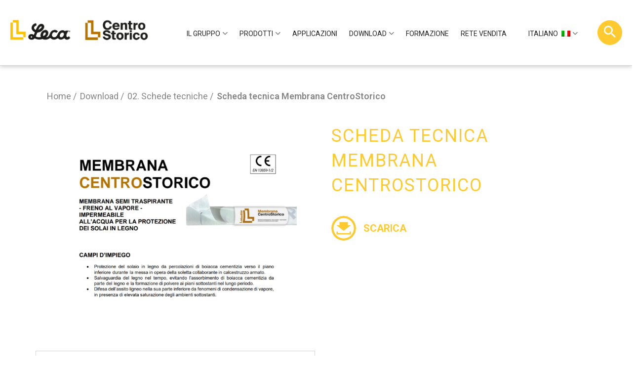

--- FILE ---
content_type: text/html; charset=UTF-8
request_url: https://www.leca.it/download/schede-tecniche/scheda-tecnica-membrana-centrostorico/
body_size: 29853
content:
<!DOCTYPE html>
<html lang="it-IT" class="no-js no-svg">
<head>
<meta charset="UTF-8">
<script>if(navigator.userAgent.match(/MSIE|Internet Explorer/i)||navigator.userAgent.match(/Trident\/7\..*?rv:11/i)){var href=document.location.href;if(!href.match(/[?&]nowprocket/)){if(href.indexOf("?")==-1){if(href.indexOf("#")==-1){document.location.href=href+"?nowprocket=1"}else{document.location.href=href.replace("#","?nowprocket=1#")}}else{if(href.indexOf("#")==-1){document.location.href=href+"&nowprocket=1"}else{document.location.href=href.replace("#","&nowprocket=1#")}}}}</script><script>(()=>{class RocketLazyLoadScripts{constructor(){this.v="2.0.4",this.userEvents=["keydown","keyup","mousedown","mouseup","mousemove","mouseover","mouseout","touchmove","touchstart","touchend","touchcancel","wheel","click","dblclick","input"],this.attributeEvents=["onblur","onclick","oncontextmenu","ondblclick","onfocus","onmousedown","onmouseenter","onmouseleave","onmousemove","onmouseout","onmouseover","onmouseup","onmousewheel","onscroll","onsubmit"]}async t(){this.i(),this.o(),/iP(ad|hone)/.test(navigator.userAgent)&&this.h(),this.u(),this.l(this),this.m(),this.k(this),this.p(this),this._(),await Promise.all([this.R(),this.L()]),this.lastBreath=Date.now(),this.S(this),this.P(),this.D(),this.O(),this.M(),await this.C(this.delayedScripts.normal),await this.C(this.delayedScripts.defer),await this.C(this.delayedScripts.async),await this.T(),await this.F(),await this.j(),await this.A(),window.dispatchEvent(new Event("rocket-allScriptsLoaded")),this.everythingLoaded=!0,this.lastTouchEnd&&await new Promise(t=>setTimeout(t,500-Date.now()+this.lastTouchEnd)),this.I(),this.H(),this.U(),this.W()}i(){this.CSPIssue=sessionStorage.getItem("rocketCSPIssue"),document.addEventListener("securitypolicyviolation",t=>{this.CSPIssue||"script-src-elem"!==t.violatedDirective||"data"!==t.blockedURI||(this.CSPIssue=!0,sessionStorage.setItem("rocketCSPIssue",!0))},{isRocket:!0})}o(){window.addEventListener("pageshow",t=>{this.persisted=t.persisted,this.realWindowLoadedFired=!0},{isRocket:!0}),window.addEventListener("pagehide",()=>{this.onFirstUserAction=null},{isRocket:!0})}h(){let t;function e(e){t=e}window.addEventListener("touchstart",e,{isRocket:!0}),window.addEventListener("touchend",function i(o){o.changedTouches[0]&&t.changedTouches[0]&&Math.abs(o.changedTouches[0].pageX-t.changedTouches[0].pageX)<10&&Math.abs(o.changedTouches[0].pageY-t.changedTouches[0].pageY)<10&&o.timeStamp-t.timeStamp<200&&(window.removeEventListener("touchstart",e,{isRocket:!0}),window.removeEventListener("touchend",i,{isRocket:!0}),"INPUT"===o.target.tagName&&"text"===o.target.type||(o.target.dispatchEvent(new TouchEvent("touchend",{target:o.target,bubbles:!0})),o.target.dispatchEvent(new MouseEvent("mouseover",{target:o.target,bubbles:!0})),o.target.dispatchEvent(new PointerEvent("click",{target:o.target,bubbles:!0,cancelable:!0,detail:1,clientX:o.changedTouches[0].clientX,clientY:o.changedTouches[0].clientY})),event.preventDefault()))},{isRocket:!0})}q(t){this.userActionTriggered||("mousemove"!==t.type||this.firstMousemoveIgnored?"keyup"===t.type||"mouseover"===t.type||"mouseout"===t.type||(this.userActionTriggered=!0,this.onFirstUserAction&&this.onFirstUserAction()):this.firstMousemoveIgnored=!0),"click"===t.type&&t.preventDefault(),t.stopPropagation(),t.stopImmediatePropagation(),"touchstart"===this.lastEvent&&"touchend"===t.type&&(this.lastTouchEnd=Date.now()),"click"===t.type&&(this.lastTouchEnd=0),this.lastEvent=t.type,t.composedPath&&t.composedPath()[0].getRootNode()instanceof ShadowRoot&&(t.rocketTarget=t.composedPath()[0]),this.savedUserEvents.push(t)}u(){this.savedUserEvents=[],this.userEventHandler=this.q.bind(this),this.userEvents.forEach(t=>window.addEventListener(t,this.userEventHandler,{passive:!1,isRocket:!0})),document.addEventListener("visibilitychange",this.userEventHandler,{isRocket:!0})}U(){this.userEvents.forEach(t=>window.removeEventListener(t,this.userEventHandler,{passive:!1,isRocket:!0})),document.removeEventListener("visibilitychange",this.userEventHandler,{isRocket:!0}),this.savedUserEvents.forEach(t=>{(t.rocketTarget||t.target).dispatchEvent(new window[t.constructor.name](t.type,t))})}m(){const t="return false",e=Array.from(this.attributeEvents,t=>"data-rocket-"+t),i="["+this.attributeEvents.join("],[")+"]",o="[data-rocket-"+this.attributeEvents.join("],[data-rocket-")+"]",s=(e,i,o)=>{o&&o!==t&&(e.setAttribute("data-rocket-"+i,o),e["rocket"+i]=new Function("event",o),e.setAttribute(i,t))};new MutationObserver(t=>{for(const n of t)"attributes"===n.type&&(n.attributeName.startsWith("data-rocket-")||this.everythingLoaded?n.attributeName.startsWith("data-rocket-")&&this.everythingLoaded&&this.N(n.target,n.attributeName.substring(12)):s(n.target,n.attributeName,n.target.getAttribute(n.attributeName))),"childList"===n.type&&n.addedNodes.forEach(t=>{if(t.nodeType===Node.ELEMENT_NODE)if(this.everythingLoaded)for(const i of[t,...t.querySelectorAll(o)])for(const t of i.getAttributeNames())e.includes(t)&&this.N(i,t.substring(12));else for(const e of[t,...t.querySelectorAll(i)])for(const t of e.getAttributeNames())this.attributeEvents.includes(t)&&s(e,t,e.getAttribute(t))})}).observe(document,{subtree:!0,childList:!0,attributeFilter:[...this.attributeEvents,...e]})}I(){this.attributeEvents.forEach(t=>{document.querySelectorAll("[data-rocket-"+t+"]").forEach(e=>{this.N(e,t)})})}N(t,e){const i=t.getAttribute("data-rocket-"+e);i&&(t.setAttribute(e,i),t.removeAttribute("data-rocket-"+e))}k(t){Object.defineProperty(HTMLElement.prototype,"onclick",{get(){return this.rocketonclick||null},set(e){this.rocketonclick=e,this.setAttribute(t.everythingLoaded?"onclick":"data-rocket-onclick","this.rocketonclick(event)")}})}S(t){function e(e,i){let o=e[i];e[i]=null,Object.defineProperty(e,i,{get:()=>o,set(s){t.everythingLoaded?o=s:e["rocket"+i]=o=s}})}e(document,"onreadystatechange"),e(window,"onload"),e(window,"onpageshow");try{Object.defineProperty(document,"readyState",{get:()=>t.rocketReadyState,set(e){t.rocketReadyState=e},configurable:!0}),document.readyState="loading"}catch(t){console.log("WPRocket DJE readyState conflict, bypassing")}}l(t){this.originalAddEventListener=EventTarget.prototype.addEventListener,this.originalRemoveEventListener=EventTarget.prototype.removeEventListener,this.savedEventListeners=[],EventTarget.prototype.addEventListener=function(e,i,o){o&&o.isRocket||!t.B(e,this)&&!t.userEvents.includes(e)||t.B(e,this)&&!t.userActionTriggered||e.startsWith("rocket-")||t.everythingLoaded?t.originalAddEventListener.call(this,e,i,o):(t.savedEventListeners.push({target:this,remove:!1,type:e,func:i,options:o}),"mouseenter"!==e&&"mouseleave"!==e||t.originalAddEventListener.call(this,e,t.savedUserEvents.push,o))},EventTarget.prototype.removeEventListener=function(e,i,o){o&&o.isRocket||!t.B(e,this)&&!t.userEvents.includes(e)||t.B(e,this)&&!t.userActionTriggered||e.startsWith("rocket-")||t.everythingLoaded?t.originalRemoveEventListener.call(this,e,i,o):t.savedEventListeners.push({target:this,remove:!0,type:e,func:i,options:o})}}J(t,e){this.savedEventListeners=this.savedEventListeners.filter(i=>{let o=i.type,s=i.target||window;return e!==o||t!==s||(this.B(o,s)&&(i.type="rocket-"+o),this.$(i),!1)})}H(){EventTarget.prototype.addEventListener=this.originalAddEventListener,EventTarget.prototype.removeEventListener=this.originalRemoveEventListener,this.savedEventListeners.forEach(t=>this.$(t))}$(t){t.remove?this.originalRemoveEventListener.call(t.target,t.type,t.func,t.options):this.originalAddEventListener.call(t.target,t.type,t.func,t.options)}p(t){let e;function i(e){return t.everythingLoaded?e:e.split(" ").map(t=>"load"===t||t.startsWith("load.")?"rocket-jquery-load":t).join(" ")}function o(o){function s(e){const s=o.fn[e];o.fn[e]=o.fn.init.prototype[e]=function(){return this[0]===window&&t.userActionTriggered&&("string"==typeof arguments[0]||arguments[0]instanceof String?arguments[0]=i(arguments[0]):"object"==typeof arguments[0]&&Object.keys(arguments[0]).forEach(t=>{const e=arguments[0][t];delete arguments[0][t],arguments[0][i(t)]=e})),s.apply(this,arguments),this}}if(o&&o.fn&&!t.allJQueries.includes(o)){const e={DOMContentLoaded:[],"rocket-DOMContentLoaded":[]};for(const t in e)document.addEventListener(t,()=>{e[t].forEach(t=>t())},{isRocket:!0});o.fn.ready=o.fn.init.prototype.ready=function(i){function s(){parseInt(o.fn.jquery)>2?setTimeout(()=>i.bind(document)(o)):i.bind(document)(o)}return"function"==typeof i&&(t.realDomReadyFired?!t.userActionTriggered||t.fauxDomReadyFired?s():e["rocket-DOMContentLoaded"].push(s):e.DOMContentLoaded.push(s)),o([])},s("on"),s("one"),s("off"),t.allJQueries.push(o)}e=o}t.allJQueries=[],o(window.jQuery),Object.defineProperty(window,"jQuery",{get:()=>e,set(t){o(t)}})}P(){const t=new Map;document.write=document.writeln=function(e){const i=document.currentScript,o=document.createRange(),s=i.parentElement;let n=t.get(i);void 0===n&&(n=i.nextSibling,t.set(i,n));const c=document.createDocumentFragment();o.setStart(c,0),c.appendChild(o.createContextualFragment(e)),s.insertBefore(c,n)}}async R(){return new Promise(t=>{this.userActionTriggered?t():this.onFirstUserAction=t})}async L(){return new Promise(t=>{document.addEventListener("DOMContentLoaded",()=>{this.realDomReadyFired=!0,t()},{isRocket:!0})})}async j(){return this.realWindowLoadedFired?Promise.resolve():new Promise(t=>{window.addEventListener("load",t,{isRocket:!0})})}M(){this.pendingScripts=[];this.scriptsMutationObserver=new MutationObserver(t=>{for(const e of t)e.addedNodes.forEach(t=>{"SCRIPT"!==t.tagName||t.noModule||t.isWPRocket||this.pendingScripts.push({script:t,promise:new Promise(e=>{const i=()=>{const i=this.pendingScripts.findIndex(e=>e.script===t);i>=0&&this.pendingScripts.splice(i,1),e()};t.addEventListener("load",i,{isRocket:!0}),t.addEventListener("error",i,{isRocket:!0}),setTimeout(i,1e3)})})})}),this.scriptsMutationObserver.observe(document,{childList:!0,subtree:!0})}async F(){await this.X(),this.pendingScripts.length?(await this.pendingScripts[0].promise,await this.F()):this.scriptsMutationObserver.disconnect()}D(){this.delayedScripts={normal:[],async:[],defer:[]},document.querySelectorAll("script[type$=rocketlazyloadscript]").forEach(t=>{t.hasAttribute("data-rocket-src")?t.hasAttribute("async")&&!1!==t.async?this.delayedScripts.async.push(t):t.hasAttribute("defer")&&!1!==t.defer||"module"===t.getAttribute("data-rocket-type")?this.delayedScripts.defer.push(t):this.delayedScripts.normal.push(t):this.delayedScripts.normal.push(t)})}async _(){await this.L();let t=[];document.querySelectorAll("script[type$=rocketlazyloadscript][data-rocket-src]").forEach(e=>{let i=e.getAttribute("data-rocket-src");if(i&&!i.startsWith("data:")){i.startsWith("//")&&(i=location.protocol+i);try{const o=new URL(i).origin;o!==location.origin&&t.push({src:o,crossOrigin:e.crossOrigin||"module"===e.getAttribute("data-rocket-type")})}catch(t){}}}),t=[...new Map(t.map(t=>[JSON.stringify(t),t])).values()],this.Y(t,"preconnect")}async G(t){if(await this.K(),!0!==t.noModule||!("noModule"in HTMLScriptElement.prototype))return new Promise(e=>{let i;function o(){(i||t).setAttribute("data-rocket-status","executed"),e()}try{if(navigator.userAgent.includes("Firefox/")||""===navigator.vendor||this.CSPIssue)i=document.createElement("script"),[...t.attributes].forEach(t=>{let e=t.nodeName;"type"!==e&&("data-rocket-type"===e&&(e="type"),"data-rocket-src"===e&&(e="src"),i.setAttribute(e,t.nodeValue))}),t.text&&(i.text=t.text),t.nonce&&(i.nonce=t.nonce),i.hasAttribute("src")?(i.addEventListener("load",o,{isRocket:!0}),i.addEventListener("error",()=>{i.setAttribute("data-rocket-status","failed-network"),e()},{isRocket:!0}),setTimeout(()=>{i.isConnected||e()},1)):(i.text=t.text,o()),i.isWPRocket=!0,t.parentNode.replaceChild(i,t);else{const i=t.getAttribute("data-rocket-type"),s=t.getAttribute("data-rocket-src");i?(t.type=i,t.removeAttribute("data-rocket-type")):t.removeAttribute("type"),t.addEventListener("load",o,{isRocket:!0}),t.addEventListener("error",i=>{this.CSPIssue&&i.target.src.startsWith("data:")?(console.log("WPRocket: CSP fallback activated"),t.removeAttribute("src"),this.G(t).then(e)):(t.setAttribute("data-rocket-status","failed-network"),e())},{isRocket:!0}),s?(t.fetchPriority="high",t.removeAttribute("data-rocket-src"),t.src=s):t.src="data:text/javascript;base64,"+window.btoa(unescape(encodeURIComponent(t.text)))}}catch(i){t.setAttribute("data-rocket-status","failed-transform"),e()}});t.setAttribute("data-rocket-status","skipped")}async C(t){const e=t.shift();return e?(e.isConnected&&await this.G(e),this.C(t)):Promise.resolve()}O(){this.Y([...this.delayedScripts.normal,...this.delayedScripts.defer,...this.delayedScripts.async],"preload")}Y(t,e){this.trash=this.trash||[];let i=!0;var o=document.createDocumentFragment();t.forEach(t=>{const s=t.getAttribute&&t.getAttribute("data-rocket-src")||t.src;if(s&&!s.startsWith("data:")){const n=document.createElement("link");n.href=s,n.rel=e,"preconnect"!==e&&(n.as="script",n.fetchPriority=i?"high":"low"),t.getAttribute&&"module"===t.getAttribute("data-rocket-type")&&(n.crossOrigin=!0),t.crossOrigin&&(n.crossOrigin=t.crossOrigin),t.integrity&&(n.integrity=t.integrity),t.nonce&&(n.nonce=t.nonce),o.appendChild(n),this.trash.push(n),i=!1}}),document.head.appendChild(o)}W(){this.trash.forEach(t=>t.remove())}async T(){try{document.readyState="interactive"}catch(t){}this.fauxDomReadyFired=!0;try{await this.K(),this.J(document,"readystatechange"),document.dispatchEvent(new Event("rocket-readystatechange")),await this.K(),document.rocketonreadystatechange&&document.rocketonreadystatechange(),await this.K(),this.J(document,"DOMContentLoaded"),document.dispatchEvent(new Event("rocket-DOMContentLoaded")),await this.K(),this.J(window,"DOMContentLoaded"),window.dispatchEvent(new Event("rocket-DOMContentLoaded"))}catch(t){console.error(t)}}async A(){try{document.readyState="complete"}catch(t){}try{await this.K(),this.J(document,"readystatechange"),document.dispatchEvent(new Event("rocket-readystatechange")),await this.K(),document.rocketonreadystatechange&&document.rocketonreadystatechange(),await this.K(),this.J(window,"load"),window.dispatchEvent(new Event("rocket-load")),await this.K(),window.rocketonload&&window.rocketonload(),await this.K(),this.allJQueries.forEach(t=>t(window).trigger("rocket-jquery-load")),await this.K(),this.J(window,"pageshow");const t=new Event("rocket-pageshow");t.persisted=this.persisted,window.dispatchEvent(t),await this.K(),window.rocketonpageshow&&window.rocketonpageshow({persisted:this.persisted})}catch(t){console.error(t)}}async K(){Date.now()-this.lastBreath>45&&(await this.X(),this.lastBreath=Date.now())}async X(){return document.hidden?new Promise(t=>setTimeout(t)):new Promise(t=>requestAnimationFrame(t))}B(t,e){return e===document&&"readystatechange"===t||(e===document&&"DOMContentLoaded"===t||(e===window&&"DOMContentLoaded"===t||(e===window&&"load"===t||e===window&&"pageshow"===t)))}static run(){(new RocketLazyLoadScripts).t()}}RocketLazyLoadScripts.run()})();</script>




<!-- Google Tag Manager -->
<script type="rocketlazyloadscript">(function(w,d,s,l,i){w[l]=w[l]||[];w[l].push({'gtm.start':
new Date().getTime(),event:'gtm.js'});var f=d.getElementsByTagName(s)[0],
j=d.createElement(s),dl=l!='dataLayer'?'&l='+l:'';j.async=true;j.src=
'https://www.googletagmanager.com/gtm.js?id='+i+dl;f.parentNode.insertBefore(j,f);
})(window,document,'script','dataLayer','GTM-54WBZS');</script>
<!-- End Google Tag Manager -->




	<title> Scheda tecnica Membrana CentroStorico | Leca </title>
	
	<meta http-equiv="X-UA-Compatible" content="IE=edge">
	<meta name="viewport" content="width=device-width, initial-scale=1">

	<script type="rocketlazyloadscript">
		var global_config = {is_home: false, ajaxurl: 'https://www.leca.it/wp-admin/admin-ajax.php', "lang" : 'it' };
	</script>
				<script type="rocketlazyloadscript" data-rocket-type="text/javascript" class="_iub_cs_skip">
				var _iub = _iub || {};
				_iub.csConfiguration = _iub.csConfiguration || {};
				_iub.csConfiguration.siteId = "2998060";
				_iub.csConfiguration.cookiePolicyId = "94084266";
			</script>
			<script type="rocketlazyloadscript" data-minify="1" class="_iub_cs_skip" data-rocket-src="https://www.leca.it/wp-content/cache/min/1/sync/2998060.js?ver=1763478284" data-rocket-defer defer></script>
			<meta name="robots" content="index, follow, max-image-preview:large, max-snippet:-1, max-video-preview:-1">

	<!-- This site is optimized with the Yoast SEO plugin v26.7 - https://yoast.com/wordpress/plugins/seo/ -->
	<link rel="canonical" href="https://www.leca.it/download/schede-tecniche/scheda-tecnica-membrana-centrostorico/">
	<meta property="og:locale" content="it_IT">
	<meta property="og:type" content="article">
	<meta property="og:title" content="Scheda tecnica Membrana CentroStorico | Leca">
	<meta property="og:url" content="https://www.leca.it/download/schede-tecniche/scheda-tecnica-membrana-centrostorico/">
	<meta property="og:site_name" content="Leca">
	<meta property="article:modified_time" content="2025-03-20T10:54:34+00:00">
	<meta property="og:image" content="https://www.leca.it/wp-content/uploads/2020/07/membrana-centrostorico-scheda-tecnica.jpg">
	<meta property="og:image:width" content="1400">
	<meta property="og:image:height" content="1020">
	<meta property="og:image:type" content="image/jpeg">
	<meta name="twitter:card" content="summary_large_image">
	<meta name="twitter:label1" content="Tempo di lettura stimato">
	<meta name="twitter:data1" content="1 minuto">
	<script type="application/ld+json" class="yoast-schema-graph">{"@context":"https://schema.org","@graph":[{"@type":"WebPage","@id":"https://www.leca.it/download/schede-tecniche/scheda-tecnica-membrana-centrostorico/","url":"https://www.leca.it/download/schede-tecniche/scheda-tecnica-membrana-centrostorico/","name":"Scheda tecnica Membrana CentroStorico | Leca","isPartOf":{"@id":"https://www.leca.it/#website"},"primaryImageOfPage":{"@id":"https://www.leca.it/download/schede-tecniche/scheda-tecnica-membrana-centrostorico/#primaryimage"},"image":{"@id":"https://www.leca.it/download/schede-tecniche/scheda-tecnica-membrana-centrostorico/#primaryimage"},"thumbnailUrl":"https://www.leca.it/wp-content/uploads/2020/07/membrana-centrostorico-scheda-tecnica.jpg","datePublished":"2020-07-01T08:06:45+00:00","dateModified":"2025-03-20T10:54:34+00:00","breadcrumb":{"@id":"https://www.leca.it/download/schede-tecniche/scheda-tecnica-membrana-centrostorico/#breadcrumb"},"inLanguage":"it-IT","potentialAction":[{"@type":"ReadAction","target":["https://www.leca.it/download/schede-tecniche/scheda-tecnica-membrana-centrostorico/"]}]},{"@type":"ImageObject","inLanguage":"it-IT","@id":"https://www.leca.it/download/schede-tecniche/scheda-tecnica-membrana-centrostorico/#primaryimage","url":"https://www.leca.it/wp-content/uploads/2020/07/membrana-centrostorico-scheda-tecnica.jpg","contentUrl":"https://www.leca.it/wp-content/uploads/2020/07/membrana-centrostorico-scheda-tecnica.jpg","width":1400,"height":1020,"caption":"membrana centrostorico scheda tecnica"},{"@type":"BreadcrumbList","@id":"https://www.leca.it/download/schede-tecniche/scheda-tecnica-membrana-centrostorico/#breadcrumb","itemListElement":[{"@type":"ListItem","position":1,"name":"Home","item":"https://www.leca.it/"},{"@type":"ListItem","position":2,"name":"Scheda tecnica Membrana CentroStorico"}]},{"@type":"WebSite","@id":"https://www.leca.it/#website","url":"https://www.leca.it/","name":"Leca","description":"","potentialAction":[{"@type":"SearchAction","target":{"@type":"EntryPoint","urlTemplate":"https://www.leca.it/?s={search_term_string}"},"query-input":{"@type":"PropertyValueSpecification","valueRequired":true,"valueName":"search_term_string"}}],"inLanguage":"it-IT"}]}</script>
	<!-- / Yoast SEO plugin. -->


<link rel="dns-prefetch" href="//cdn.iubenda.com">
<link rel="dns-prefetch" href="//use.fontawesome.com">
<style id="wp-emoji-styles-inline-css" type="text/css">

	img.wp-smiley, img.emoji {
		display: inline !important;
		border: none !important;
		box-shadow: none !important;
		height: 1em !important;
		width: 1em !important;
		margin: 0 0.07em !important;
		vertical-align: -0.1em !important;
		background: none !important;
		padding: 0 !important;
	}
</style>
<link rel="stylesheet" id="wp-block-library-css" href="https://www.leca.it/wp-includes/css/dist/block-library/style.min.css?ver=6.8.3" type="text/css" media="all">
<style id="classic-theme-styles-inline-css" type="text/css">
/*! This file is auto-generated */
.wp-block-button__link{color:#fff;background-color:#32373c;border-radius:9999px;box-shadow:none;text-decoration:none;padding:calc(.667em + 2px) calc(1.333em + 2px);font-size:1.125em}.wp-block-file__button{background:#32373c;color:#fff;text-decoration:none}
</style>
<style id="font-awesome-svg-styles-default-inline-css" type="text/css">
.svg-inline--fa {
  display: inline-block;
  height: 1em;
  overflow: visible;
  vertical-align: -.125em;
}
</style>
<link data-minify="1" rel="stylesheet" id="font-awesome-svg-styles-css" href="https://www.leca.it/wp-content/cache/min/1/wp-content/uploads/font-awesome/v6.3.0/css/svg-with-js.css?ver=1763478284" type="text/css" media="all">
<style id="font-awesome-svg-styles-inline-css" type="text/css">
   .wp-block-font-awesome-icon svg::before,
   .wp-rich-text-font-awesome-icon svg::before {content: unset;}
</style>
<style id="global-styles-inline-css" type="text/css">
:root{--wp--preset--aspect-ratio--square: 1;--wp--preset--aspect-ratio--4-3: 4/3;--wp--preset--aspect-ratio--3-4: 3/4;--wp--preset--aspect-ratio--3-2: 3/2;--wp--preset--aspect-ratio--2-3: 2/3;--wp--preset--aspect-ratio--16-9: 16/9;--wp--preset--aspect-ratio--9-16: 9/16;--wp--preset--color--black: #000000;--wp--preset--color--cyan-bluish-gray: #abb8c3;--wp--preset--color--white: #ffffff;--wp--preset--color--pale-pink: #f78da7;--wp--preset--color--vivid-red: #cf2e2e;--wp--preset--color--luminous-vivid-orange: #ff6900;--wp--preset--color--luminous-vivid-amber: #fcb900;--wp--preset--color--light-green-cyan: #7bdcb5;--wp--preset--color--vivid-green-cyan: #00d084;--wp--preset--color--pale-cyan-blue: #8ed1fc;--wp--preset--color--vivid-cyan-blue: #0693e3;--wp--preset--color--vivid-purple: #9b51e0;--wp--preset--gradient--vivid-cyan-blue-to-vivid-purple: linear-gradient(135deg,rgba(6,147,227,1) 0%,rgb(155,81,224) 100%);--wp--preset--gradient--light-green-cyan-to-vivid-green-cyan: linear-gradient(135deg,rgb(122,220,180) 0%,rgb(0,208,130) 100%);--wp--preset--gradient--luminous-vivid-amber-to-luminous-vivid-orange: linear-gradient(135deg,rgba(252,185,0,1) 0%,rgba(255,105,0,1) 100%);--wp--preset--gradient--luminous-vivid-orange-to-vivid-red: linear-gradient(135deg,rgba(255,105,0,1) 0%,rgb(207,46,46) 100%);--wp--preset--gradient--very-light-gray-to-cyan-bluish-gray: linear-gradient(135deg,rgb(238,238,238) 0%,rgb(169,184,195) 100%);--wp--preset--gradient--cool-to-warm-spectrum: linear-gradient(135deg,rgb(74,234,220) 0%,rgb(151,120,209) 20%,rgb(207,42,186) 40%,rgb(238,44,130) 60%,rgb(251,105,98) 80%,rgb(254,248,76) 100%);--wp--preset--gradient--blush-light-purple: linear-gradient(135deg,rgb(255,206,236) 0%,rgb(152,150,240) 100%);--wp--preset--gradient--blush-bordeaux: linear-gradient(135deg,rgb(254,205,165) 0%,rgb(254,45,45) 50%,rgb(107,0,62) 100%);--wp--preset--gradient--luminous-dusk: linear-gradient(135deg,rgb(255,203,112) 0%,rgb(199,81,192) 50%,rgb(65,88,208) 100%);--wp--preset--gradient--pale-ocean: linear-gradient(135deg,rgb(255,245,203) 0%,rgb(182,227,212) 50%,rgb(51,167,181) 100%);--wp--preset--gradient--electric-grass: linear-gradient(135deg,rgb(202,248,128) 0%,rgb(113,206,126) 100%);--wp--preset--gradient--midnight: linear-gradient(135deg,rgb(2,3,129) 0%,rgb(40,116,252) 100%);--wp--preset--font-size--small: 13px;--wp--preset--font-size--medium: 20px;--wp--preset--font-size--large: 36px;--wp--preset--font-size--x-large: 42px;--wp--preset--spacing--20: 0.44rem;--wp--preset--spacing--30: 0.67rem;--wp--preset--spacing--40: 1rem;--wp--preset--spacing--50: 1.5rem;--wp--preset--spacing--60: 2.25rem;--wp--preset--spacing--70: 3.38rem;--wp--preset--spacing--80: 5.06rem;--wp--preset--shadow--natural: 6px 6px 9px rgba(0, 0, 0, 0.2);--wp--preset--shadow--deep: 12px 12px 50px rgba(0, 0, 0, 0.4);--wp--preset--shadow--sharp: 6px 6px 0px rgba(0, 0, 0, 0.2);--wp--preset--shadow--outlined: 6px 6px 0px -3px rgba(255, 255, 255, 1), 6px 6px rgba(0, 0, 0, 1);--wp--preset--shadow--crisp: 6px 6px 0px rgba(0, 0, 0, 1);}:where(.is-layout-flex){gap: 0.5em;}:where(.is-layout-grid){gap: 0.5em;}body .is-layout-flex{display: flex;}.is-layout-flex{flex-wrap: wrap;align-items: center;}.is-layout-flex > :is(*, div){margin: 0;}body .is-layout-grid{display: grid;}.is-layout-grid > :is(*, div){margin: 0;}:where(.wp-block-columns.is-layout-flex){gap: 2em;}:where(.wp-block-columns.is-layout-grid){gap: 2em;}:where(.wp-block-post-template.is-layout-flex){gap: 1.25em;}:where(.wp-block-post-template.is-layout-grid){gap: 1.25em;}.has-black-color{color: var(--wp--preset--color--black) !important;}.has-cyan-bluish-gray-color{color: var(--wp--preset--color--cyan-bluish-gray) !important;}.has-white-color{color: var(--wp--preset--color--white) !important;}.has-pale-pink-color{color: var(--wp--preset--color--pale-pink) !important;}.has-vivid-red-color{color: var(--wp--preset--color--vivid-red) !important;}.has-luminous-vivid-orange-color{color: var(--wp--preset--color--luminous-vivid-orange) !important;}.has-luminous-vivid-amber-color{color: var(--wp--preset--color--luminous-vivid-amber) !important;}.has-light-green-cyan-color{color: var(--wp--preset--color--light-green-cyan) !important;}.has-vivid-green-cyan-color{color: var(--wp--preset--color--vivid-green-cyan) !important;}.has-pale-cyan-blue-color{color: var(--wp--preset--color--pale-cyan-blue) !important;}.has-vivid-cyan-blue-color{color: var(--wp--preset--color--vivid-cyan-blue) !important;}.has-vivid-purple-color{color: var(--wp--preset--color--vivid-purple) !important;}.has-black-background-color{background-color: var(--wp--preset--color--black) !important;}.has-cyan-bluish-gray-background-color{background-color: var(--wp--preset--color--cyan-bluish-gray) !important;}.has-white-background-color{background-color: var(--wp--preset--color--white) !important;}.has-pale-pink-background-color{background-color: var(--wp--preset--color--pale-pink) !important;}.has-vivid-red-background-color{background-color: var(--wp--preset--color--vivid-red) !important;}.has-luminous-vivid-orange-background-color{background-color: var(--wp--preset--color--luminous-vivid-orange) !important;}.has-luminous-vivid-amber-background-color{background-color: var(--wp--preset--color--luminous-vivid-amber) !important;}.has-light-green-cyan-background-color{background-color: var(--wp--preset--color--light-green-cyan) !important;}.has-vivid-green-cyan-background-color{background-color: var(--wp--preset--color--vivid-green-cyan) !important;}.has-pale-cyan-blue-background-color{background-color: var(--wp--preset--color--pale-cyan-blue) !important;}.has-vivid-cyan-blue-background-color{background-color: var(--wp--preset--color--vivid-cyan-blue) !important;}.has-vivid-purple-background-color{background-color: var(--wp--preset--color--vivid-purple) !important;}.has-black-border-color{border-color: var(--wp--preset--color--black) !important;}.has-cyan-bluish-gray-border-color{border-color: var(--wp--preset--color--cyan-bluish-gray) !important;}.has-white-border-color{border-color: var(--wp--preset--color--white) !important;}.has-pale-pink-border-color{border-color: var(--wp--preset--color--pale-pink) !important;}.has-vivid-red-border-color{border-color: var(--wp--preset--color--vivid-red) !important;}.has-luminous-vivid-orange-border-color{border-color: var(--wp--preset--color--luminous-vivid-orange) !important;}.has-luminous-vivid-amber-border-color{border-color: var(--wp--preset--color--luminous-vivid-amber) !important;}.has-light-green-cyan-border-color{border-color: var(--wp--preset--color--light-green-cyan) !important;}.has-vivid-green-cyan-border-color{border-color: var(--wp--preset--color--vivid-green-cyan) !important;}.has-pale-cyan-blue-border-color{border-color: var(--wp--preset--color--pale-cyan-blue) !important;}.has-vivid-cyan-blue-border-color{border-color: var(--wp--preset--color--vivid-cyan-blue) !important;}.has-vivid-purple-border-color{border-color: var(--wp--preset--color--vivid-purple) !important;}.has-vivid-cyan-blue-to-vivid-purple-gradient-background{background: var(--wp--preset--gradient--vivid-cyan-blue-to-vivid-purple) !important;}.has-light-green-cyan-to-vivid-green-cyan-gradient-background{background: var(--wp--preset--gradient--light-green-cyan-to-vivid-green-cyan) !important;}.has-luminous-vivid-amber-to-luminous-vivid-orange-gradient-background{background: var(--wp--preset--gradient--luminous-vivid-amber-to-luminous-vivid-orange) !important;}.has-luminous-vivid-orange-to-vivid-red-gradient-background{background: var(--wp--preset--gradient--luminous-vivid-orange-to-vivid-red) !important;}.has-very-light-gray-to-cyan-bluish-gray-gradient-background{background: var(--wp--preset--gradient--very-light-gray-to-cyan-bluish-gray) !important;}.has-cool-to-warm-spectrum-gradient-background{background: var(--wp--preset--gradient--cool-to-warm-spectrum) !important;}.has-blush-light-purple-gradient-background{background: var(--wp--preset--gradient--blush-light-purple) !important;}.has-blush-bordeaux-gradient-background{background: var(--wp--preset--gradient--blush-bordeaux) !important;}.has-luminous-dusk-gradient-background{background: var(--wp--preset--gradient--luminous-dusk) !important;}.has-pale-ocean-gradient-background{background: var(--wp--preset--gradient--pale-ocean) !important;}.has-electric-grass-gradient-background{background: var(--wp--preset--gradient--electric-grass) !important;}.has-midnight-gradient-background{background: var(--wp--preset--gradient--midnight) !important;}.has-small-font-size{font-size: var(--wp--preset--font-size--small) !important;}.has-medium-font-size{font-size: var(--wp--preset--font-size--medium) !important;}.has-large-font-size{font-size: var(--wp--preset--font-size--large) !important;}.has-x-large-font-size{font-size: var(--wp--preset--font-size--x-large) !important;}
:where(.wp-block-post-template.is-layout-flex){gap: 1.25em;}:where(.wp-block-post-template.is-layout-grid){gap: 1.25em;}
:where(.wp-block-columns.is-layout-flex){gap: 2em;}:where(.wp-block-columns.is-layout-grid){gap: 2em;}
:root :where(.wp-block-pullquote){font-size: 1.5em;line-height: 1.6;}
</style>
<link data-minify="1" rel="stylesheet" id="sn-theme-css" href="https://www.leca.it/wp-content/cache/min/1/wp-content/themes/leca/assets/css/main.css?ver=1763478284" type="text/css" media="all">
<link data-minify="1" rel="stylesheet" id="sn-style-css" href="https://www.leca.it/wp-content/cache/min/1/wp-content/themes/leca/style.css?ver=1763478284" type="text/css" media="all">
<link data-minify="1" rel="stylesheet" id="font-awesome-official-css" href="https://www.leca.it/wp-content/cache/min/1/releases/v6.3.0/css/all.css?ver=1763478284" type="text/css" media="all" crossorigin="anonymous">
<link data-minify="1" rel="stylesheet" id="font-awesome-official-v4shim-css" href="https://www.leca.it/wp-content/cache/min/1/releases/v6.3.0/css/v4-shims.css?ver=1763478284" type="text/css" media="all" crossorigin="anonymous">

<script type="rocketlazyloadscript" data-rocket-type="text/javascript" class=" _iub_cs_skip" id="iubenda-head-inline-scripts-0">
/* <![CDATA[ */

var _iub = _iub || [];
_iub.csConfiguration = {"askConsentAtCookiePolicyUpdate":true,"floatingPreferencesButtonDisplay":"anchored-center-left","perPurposeConsent":true,"siteId":2998060,"whitelabel":false,"cookiePolicyId":94084266,"i18n":{"it":{"banner":{"dynamic":{"body":"Utilizziamo i cookie per personalizzare contenuti ed annunci, per fornire funzionalit&#224; dei social media e per analizzare il nostro traffico. Condividiamo inoltre informazioni sul modo in cui utilizza il nostro sito con i nostri partner che si occupano di analisi dei dati web, pubblicit&#224; e social media, i quali potrebbero combinarle con altre informazioni che ha fornito loro o che hanno raccolto dal suo utilizzo dei loro servizi.\n\nCliccando &#8220;Accetta tutti&#8221; acconsenti all'utilizzo di tutti i cookie. Cliccando &#8220;Accetta selezione&#8221; potrai configurare le tue scelte. Cliccando \"X\" verranno installati solo i cookie tecnici. Per saperne di pi&#249; consulta la nostra <a href=\"/cookie-policy\">Cookie Policy</a> e la <a href=\"/privacy-policy\">Privacy Policy</a>"},"accept_button_caption":"Accetta tutti","customize_button_caption":"Accetta selezione"}},"fr":{"banner":{"dynamic":{"body":"Nous utilisons des cookies afin de personnaliser le contenu et les annonces, d&#8217;offrir des fonctionnalit&#233;s relatives aux r&#233;seaux sociaux et d&#8217;analyser notre trafic. Nous partageons &#233;galement des informations sur l&#8217;utilisation que vous faites de notre site avec nos partenaires d&#8217;analyse web, de publicit&#233; et de r&#233;seaux sociaux, qui peuvent les combiner avec d&#8217;autres informations que vous leur avez fournies ou qu&#8217;ils ont collect&#233;es lors de votre utilisation de leurs services.\n\nEn cliquant sur &#171; Tout accepter &#187;, vous consentez &#224; l&#8217;utilisation de tous les cookies. En cliquant sur &#171; Accepter la s&#233;lection &#187;, vous pourrez configurer vos pr&#233;f&#233;rences. En cliquant sur &#171; X &#187;, seuls les cookies techniques seront install&#233;s. Pour en savoir plus, veuillez consultez notre <a href=\"/cookie-policy\">Politique de Cookies</a> et notre <a href=\"/privacy-policy\">Politique de Confidentialit&#233;</a>."},"accept_button_caption":"Tout accepter","customize_button_caption":"Accepter la s&#233;lection"}},"en":{"banner":{"dynamic":{"body":"We use cookies to personalize content and ads, to provide social media features, and to analyze our traffic. We also share information about how you use our site with our partners in web analytics, advertising, and social media, who may combine it with other information you have provided to them or that they have collected from your use of their services.\n\nBy clicking &#8220;Accept all&#8221;, you agree to the use of all cookies. By clicking &#8220;Accept selection&#8221;, you can customize your preferences.\nBy clicking &#8220;X&#8221;, only the technical cookies will be enabled. For more details, please refer to our <a href=\"/cookie-policy\">Cookie Policy</a> and <a href=\"/privacy-policy\">Privacy Policy</a>."},"accept_button_caption":"Accept all","customize_button_caption":"Accept selection"}},"en-GB":{"banner":{"dynamic":{"body":"We use cookies to personalize content and ads, to provide social media features, and to analyze our traffic. We also share information about how you use our site with our partners in web analytics, advertising, and social media, who may combine it with other information you have provided to them or that they have collected from your use of their services.\n\nBy clicking &#8220;Accept all&#8221;, you agree to the use of all cookies. By clicking &#8220;Accept selection&#8221;, you can customize your preferences.\nBy clicking &#8220;X&#8221;, only the technical cookies will be enabled. For more details, please refer to our <a href=\"/cookie-policy\">Cookie Policy</a> and <a href=\"/privacy-policy\">Privacy Policy</a>."},"accept_button_caption":"Accept all","customize_button_caption":"Accept selection"}},"es":{"banner":{"dynamic":{"body":"Utilizamos cookies para personalizar el contenido y los anuncios, ofrecer funciones de redes sociales y analizar nuestro tr&#225;fico. Adem&#225;s, compartimos informaci&#243;n sobre el uso que haces de nuestro sitio con nuestros socios de an&#225;lisis web, publicidad y redes sociales, quienes pueden combinarla con otra informaci&#243;n que les hayas proporcionado o que hayan recopilado a partir del uso de sus servicios.\n\nAl hacer clic en &#8220;Aceptar todas&#8221; consientes el uso de todas las cookies. Al hacer clic en &#8220;Aceptar selecci&#243;n&#8221; podr&#225;s configurar tus preferencias. Al hacer clic en &#8220;X&#8221; solo se instalar&#225;n las cookies t&#233;cnicas. Para m&#225;s informaci&#243;n, consulta nuestra <a href=\"/cookie-policy\">Pol&#237;tica de cookies</a> y nuestra <a href=\"/privacy-policy\">Pol&#237;tica de privacidad</a>."},"accept_button_caption":"Aceptar todas","customize_button_caption":"Aceptar selecci&#243;n"}}},"banner":{"acceptButtonColor":"#888F95","acceptButtonDisplay":true,"backgroundColor":"#555555","closeButtonRejects":true,"customizeButtonColor":"#888F95","customizeButtonDisplay":true,"explicitWithdrawal":true,"listPurposes":true,"position":"bottom"}};
_iub.csLangConfiguration = {"it":{"cookiePolicyId":94084266},"fr":{"cookiePolicyId":89751105},"en":{"cookiePolicyId":73090323},"en-GB":{"cookiePolicyId":97601646},"es":{"cookiePolicyId":80132818}};
/* ]]> */
</script>
<script type="rocketlazyloadscript" data-minify="1" data-rocket-type="text/javascript" charset="UTF-8" async="" class=" _iub_cs_skip" data-rocket-src="https://www.leca.it/wp-content/cache/min/1/cs/iubenda_cs.js?ver=1763478285" id="iubenda-head-scripts-1-js"></script>
<script type="text/javascript" id="wpml-cookie-js-extra">
/* <![CDATA[ */
var wpml_cookies = {"wp-wpml_current_language":{"value":"it","expires":1,"path":"\/"}};
var wpml_cookies = {"wp-wpml_current_language":{"value":"it","expires":1,"path":"\/"}};
/* ]]> */
</script>
<script type="rocketlazyloadscript" data-minify="1" data-rocket-type="text/javascript" data-rocket-src="https://www.leca.it/wp-content/cache/min/1/wp-content/plugins/sitepress-multilingual-cms/res/js/cookies/language-cookie.js?ver=1763478285" id="wpml-cookie-js" defer data-wp-strategy="defer"></script>
<script type="rocketlazyloadscript" data-rocket-type="text/javascript" data-rocket-src="https://www.leca.it/wp-includes/js/jquery/jquery.min.js?ver=3.7.1" id="jquery-core-js" data-rocket-defer defer></script>
<script type="rocketlazyloadscript" data-rocket-type="text/javascript" data-rocket-src="https://www.leca.it/wp-includes/js/jquery/jquery-migrate.min.js?ver=3.4.1" id="jquery-migrate-js" data-rocket-defer defer></script>
<script type="text/javascript" id="sn-global-js-extra">
/* <![CDATA[ */
var ajax_object = {"ajax_url":"https:\/\/www.leca.it\/wp-admin\/admin-ajax.php"};
/* ]]> */
</script>
<script type="rocketlazyloadscript" data-minify="1" data-rocket-type="text/javascript" data-rocket-src="https://www.leca.it/wp-content/cache/min/1/wp-content/themes/leca/assets/js/global.js?ver=1763478285" id="sn-global-js" data-rocket-defer defer></script>
<script type="text/javascript" id="wpml-xdomain-data-js-extra">
/* <![CDATA[ */
var wpml_xdomain_data = {"css_selector":"wpml-ls-item","ajax_url":"https:\/\/www.leca.it\/wp-admin\/admin-ajax.php","current_lang":"it","_nonce":"1c8e689383"};
/* ]]> */
</script>
<script type="rocketlazyloadscript" data-minify="1" data-rocket-type="text/javascript" data-rocket-src="https://www.leca.it/wp-content/cache/min/1/wp-content/plugins/sitepress-multilingual-cms/res/js/xdomain-data.js?ver=1763478285" id="wpml-xdomain-data-js" defer data-wp-strategy="defer"></script>
<link rel="https://api.w.org/" href="https://www.leca.it/wp-json/">
<link rel="EditURI" type="application/rsd+xml" title="RSD" href="https://www.leca.it/xmlrpc.php?rsd">
<meta name="generator" content="WordPress 6.8.3">
<link rel="shortlink" href="https://www.leca.it/?p=14424">
<link rel="alternate" title="oEmbed (JSON)" type="application/json+oembed" href="https://www.leca.it/wp-json/oembed/1.0/embed?url=https%3A%2F%2Fwww.leca.it%2Fdownload%2Fschede-tecniche%2Fscheda-tecnica-membrana-centrostorico%2F">
<link rel="alternate" title="oEmbed (XML)" type="text/xml+oembed" href="https://www.leca.it/wp-json/oembed/1.0/embed?url=https%3A%2F%2Fwww.leca.it%2Fdownload%2Fschede-tecniche%2Fscheda-tecnica-membrana-centrostorico%2F&amp;format=xml">
<meta name="generator" content="WPML ver:4.8.6 stt:22,1,4,27,46,2;">
	<script type="rocketlazyloadscript" data-rocket-type="text/javascript">
		var leca_scripts = { ajax: 'https://www.leca.it/wp-admin/admin-ajax.php',  nonce: '9198d3f49f' };
	</script>
	<link rel="icon" href="https://www.leca.it/wp-content/uploads/2024/10/cropped-leca_favicon-32x32.png" sizes="32x32">
<link rel="icon" href="https://www.leca.it/wp-content/uploads/2024/10/cropped-leca_favicon-192x192.png" sizes="192x192">
<link rel="apple-touch-icon" href="https://www.leca.it/wp-content/uploads/2024/10/cropped-leca_favicon-180x180.png">
<meta name="msapplication-TileImage" content="https://www.leca.it/wp-content/uploads/2024/10/cropped-leca_favicon-270x270.png">
		<style type="text/css" id="wp-custom-css">
			/*Nasconde bandierine croazia e slovenia durante sviluppo*/
/*
.menu-item.wpml-ls-item.wpml-ls-item-en.wpml-ls-menu-item:nth-child(n + 4){ 
	display: none !important;
}
*/

/*HOMEPAGE CROAZIA*/
.page-id-48209 .one.backgroundGreyLight {
	display: none !important;
}
.page-id-48209 .one.referencesHighlights {
	display: none !important;
}

/*HOMEPAGE SLOVENIA*/
.page-id-49121 .one.backgroundGreyLight {
	display: none !important;
}
.page-id-49121 .one.referencesHighlights {
	display: none !important;
}

img[itemprop='logo'] {
	max-width:200% !important;
}

/* DIMENSIONI DIVERSE PER LOGO EN, ES E FR */
.page-id-1336 img[itemprop='logo'], .page-id-1338 img[itemprop='logo'], .page-id-1337 img[itemprop='logo']{
	max-width: 150% !important;
}

@media (min-width: 768px) {
    .site-header .site-header__logo {
        width: 140px;
        left: 1em;
    }
}

@media (max-width: 768px) {
img[itemprop='logo'] {
	max-width:250% !important;
}
	
	/* DIMENSIONI DIVERSE PER LOGO EN, ES E FR */
.page-id-1336 img[itemprop='logo'], .page-id-1338 img[itemprop='logo'], .page-id-1337 img[itemprop='logo']{
	max-width: 200% !important;
}
}

.site-header{
	min-height: 132px !important;
}

.site-header.sticker{
	min-height: 80px !important;
}

.site-header .site-header__hamburger{
	margin-top: 40px !important;
}		</style>
		<noscript><style id="rocket-lazyload-nojs-css">.rll-youtube-player, [data-lazy-src]{display:none !important;}</style></noscript>
	<script type="rocketlazyloadscript">window.addEventListener('DOMContentLoaded', function() {
		var $ = jQuery;
	});</script>

	<link rel="shortcut icon" href="https://www.leca.it/wp-content/themes/leca/favicon.ico">

  <!-- Modern browsers & Devices -->
  <link rel="icon" type="image/png" href="https://www.leca.it/wp-content/themes/leca/assets/images/favicon-16x16.png" sizes="16x16">
  <link rel="icon" type="image/png" href="https://www.leca.it/wp-content/themes/leca/assets/images/favicon-32x32.png" sizes="32x32">
  <link rel="icon" type="image/png" href="https://www.leca.it/wp-content/themes/leca/assets/images/favicon-48x48.png" sizes="48x48">
  <link rel="icon" type="image/png" href="https://www.leca.it/wp-content/themes/leca/assets/images/favicon-64x64.png" sizes="64x64">
  <link rel="icon" type="image/png" href="https://www.leca.it/wp-content/themes/leca/assets/images/favicon-96x96.png" sizes="96x96">
  <link rel="icon" type="image/png" href="https://www.leca.it/wp-content/themes/leca/assets/images/favicon-128x128.png" sizes="128x128">
  <link rel="icon" type="image/png" href="https://www.leca.it/wp-content/themes/leca/assets/images/favicon-196x196.png" sizes="196x196">

  <!-- iOS & other mobile devices -->
  <link rel="apple-touch-icon" sizes="57x57" href="https://www.leca.it/wp-content/themes/leca/assets/images/touch-icon-iphone.png">
  <link rel="apple-touch-icon" sizes="76x76" href="https://www.leca.it/wp-content/themes/leca/assets/images/touch-icon-ipad.png">
  <link rel="apple-touch-icon" sizes="120x120" href="https://www.leca.it/wp-content/themes/leca/assets/images/touch-icon-iphone-retina.png">
  <link rel="apple-touch-icon" sizes="152x152" href="https://www.leca.it/wp-content/themes/leca/assets/images/touch-icon-ipad-retina.png">
  <link rel="apple-touch-icon" sizes="167x167" href="https://www.leca.it/wp-content/themes/leca/assets/images/touch-icon-ipad-pro.png">
  <link rel="apple-touch-icon" sizes="180x180" href="https://www.leca.it/wp-content/themes/leca/assets/images/touch-icon-iphone-6plus.png">

  <!--[if lte IE 9]>
        <link rel="stylesheet" type="text/css" href="https://www.leca.it/wp-content/themes/leca/assets/css/ie.css" media="screen" />
        <script src="https://oss.maxcdn.com/html5shiv/3.7.3/html5shiv.min.js"></script>
        <script src="https://oss.maxcdn.com/respond/1.4.2/respond.min.js"></script>
  <![endif]-->	

	
<!-- GOOGLE ANALYTICS -->
	
<script type="rocketlazyloadscript">
  console.log("http://www.leca.it/download/schede-tecniche/scheda-tecnica-membrana-centrostorico/");
</script>
	
<script type="rocketlazyloadscript" async data-rocket-src="https://www.googletagmanager.com/gtag/js?id=G-CFRT2Q7JE7"></script><script type="rocketlazyloadscript"> window.dataLayer = window.dataLayer || []; function gtag(){dataLayer.push(arguments);} gtag('js', new Date()); gtag('config', 'G-CFRT2Q7JE7'); </script>	
<meta name="generator" content="WP Rocket 3.19.4" data-wpr-features="wpr_delay_js wpr_defer_js wpr_minify_js wpr_lazyload_images wpr_image_dimensions wpr_minify_css wpr_preload_links wpr_host_fonts_locally wpr_desktop">
</head>

<body itemtype="http://schema.org/WebPage" itemscope="" class="wp-singular download-template-default single single-download postid-14424 wp-theme-leca">


<!-- Google Tag Manager (noscript) -->
<noscript><iframe src="https://www.googletagmanager.com/ns.html?id=GTM-54WBZS" height="0" width="0" style="display:none;visibility:hidden"></iframe></noscript>
<!-- End Google Tag Manager (noscript) -->



    <header class="site-header " itemtype="http://schema.org/WPHeader" itemscope="">

        <div class="site-header__logo" itemscope itemtype="http://schema.org/Organization">
            <a itemprop="url" href="https://www.leca.it/"><img width="1141" height="243" itemprop="logo" src="data:image/svg+xml,%3Csvg%20xmlns='http://www.w3.org/2000/svg'%20viewBox='0%200%201141%20243'%3E%3C/svg%3E" alt="Leca" data-lazy-src="https://www.leca.it/wp-content/uploads/2025/07/loghi-png1.png"><noscript><img width="1141" height="243" itemprop="logo" src="https://www.leca.it/wp-content/uploads/2025/07/loghi-png1.png" alt="Leca"></noscript></a>
        </div>

        <a href="#" class="site-header__hamburger" title="Apri il menu sul sito">
            <span class="slice"></span>
            <span class="slice"></span>
            <span class="slice"></span>

            <span class="hidden">Menu</span>
        </a>

        <a href="#" class="site-header__search-button" title="Apri la ricerca sul sito">
            <i class="icon-search" aria-hidden="true"></i>
            <span class="hidden">Apri la ricerca sul sito</span>
        </a>
		        <nav id="primary-menu" class="site-header__menu" itemscope itemtype="http://schema.org/SiteNavigationElement">
            <ul class="menu">
										<li class=" menu-item-has-children">

							<a href="#">Il gruppo</a>

																	<ul class="sub-menu">
																				<li class="menu-item-has-children">
												<a href="https://www.leca.it/chi-siamo/l-azienda-laterlite/">L'azienda</a>
													<ul class="sub-menu">
																				 												<li><a href="https://laterlite.it/chi-siamo/">Laterlite S.p.A.</a></li>
																								</ul>
												</li>
																					<li><a href="https://www.leca.it/chi-siamo/cose-leca/">Cos&rsquo;&egrave; Leca<sup>&reg;</sup>?</a></li>
																				 											<li><a href="https://www.leca.it/chi-siamo/sostenibilita/">Sostenibilit&agrave;</a></li>
																				 											<li><a href="https://www.leca.it/referenze/">Referenze</a></li>
																				 											<li><a href="https://www.leca.it/chi-siamo/unita-produttive/">Unit&agrave; Produttive</a></li>
																				 											<li><a href="https://www.leca.it/chi-siamo/lavora-con-noi/">Lavora con noi</a></li>
																				 										</ul>
																</li>
										<li class=" menu-item-has-children has-dropdown drop1">

							<a href="https://www.leca.it/prodotti/">Prodotti</a>

															
		<ul class="sub-menu-dropdown">
                        
			<li class="first-level active one-third"> 
				<h4>I nostri prodotti</h4>
				<ul>
				 
								<li id="cat_17" class=""><a href="https://www.leca.it/prodotti/riempimenti-isolamenti-alleggerimenti/">01. Riempimenti, isolamenti, alleggerimenti</a></li> 
							 
								<li id="cat_12" class=""><a href="https://www.leca.it/prodotti/isolamenti-contro-terra/">02. Isolamenti contro terra</a></li> 
							 
								<li id="cat_20" class=""><a href="https://www.leca.it/prodotti/sottofondi-a-secco/">03. Sottofondi a secco</a></li> 
							 
								<li id="cat_130" class=""><a href="https://www.leca.it/prodotti/sottofondi-alleggeriti/">04. Sottofondi alleggeriti</a></li> 
							 
								<li id="cat_14" class=""><a href="https://www.leca.it/prodotti/massetti-alleggeriti-e-isolanti/">05. Massetti alleggeriti e isolanti</a></li> 
							 
								<li id="cat_15" class=""><a href="https://www.leca.it/prodotti/massetti-radianti-autolivellanti-e-sottili/">06. Massetti radianti, autolivellanti e sottili</a></li> 
							 
								<li id="cat_10" class=""><a href="https://www.leca.it/prodotti/calcestruzzi-leggeri-e-microcalcestruzzi/">07. Calcestruzzi leggeri e microcalcestruzzi</a></li> 
							 
								<li id="cat_468" class=""><a href="https://www.leca.it/prodotti/prodotti-cam/">08. Prodotti CAM</a></li> 
							 
								<li id="cat_18" class=""><a href="https://www.leca.it/prodotti/connettori-per-consolidamento-dei-solai/">09. Connettori per il consolidamento dei solai</a></li> 
							 
								<li id="cat_16" class=""><a href="https://www.leca.it/prodotti/materassini-acustici/">10. Materassini acustici</a></li> 
							 
								<li id="cat_11" class=""><a href="https://www.leca.it/prodotti/intonaci-strutturali-isolanti/">11. Intonaci strutturali e isolanti</a></li> 
							 
								<li id="cat_13" class=""><a href="https://www.leca.it/prodotti/malte-isolanti-da-muratura/">12. Malte isolanti da muratura</a></li> 
							 
								<li id="cat_469" class=""><a href="https://www.leca.it/prodotti/malte-fluide-alleggerite/">13. Malte fluide alleggerite</a></li> 
							 
								<li id="cat_21" class=""><a href="https://www.leca.it/prodotti/verde-e-drenaggi/">14. Verde e drenaggi</a></li> 
							 
								<li id="cat_196" class=""><a href="https://www.leca.it/prodotti/preparazione-del-supporto/">15. Preparazione del supporto</a></li> 
							 
								<li id="cat_310" class=""><a href="https://www.leca.it/prodotti/altri-prodotti/">16. Altri prodotti</a></li> 
							   
				</ul>
			</li>

			<li class="first-level toShow active one-third"> 
				<h4>In evidenza</h4> 
												<div class="one preview">
									<div class="thumbnail">
										<img width="1099" height="1280" src="data:image/svg+xml,%3Csvg%20xmlns='http://www.w3.org/2000/svg'%20viewBox='0%200%201099%201280'%3E%3C/svg%3E" alt="Leca CLS 1400" data-lazy-src="https://www.leca.it/wp-content/uploads/2025/03/Leca-CLS-1400.jpeg"><noscript><img width="1099" height="1280" src="https://www.leca.it/wp-content/uploads/2025/03/Leca-CLS-1400.jpeg" alt="Leca CLS 1400"></noscript>
									</div>
									<div class="content">
										<h5>Leca<sup>&reg;</sup> CLS 1400: calcestruzzo leggero strutturale</h5>
										<p>premiscelato in sacco</p>
									</div>
									<a href="https://www.leca.it/prodotti/calcestruzzi-leggeri-e-microcalcestruzzi/lecacls-1400/"><span class="hidden">Per approfondimenti</span></a>
								</div> 
														<div class="one preview">
									<div class="thumbnail">
										<img width="2170" height="2474" src="data:image/svg+xml,%3Csvg%20xmlns='http://www.w3.org/2000/svg'%20viewBox='0%200%202170%202474'%3E%3C/svg%3E" alt="" data-lazy-src="https://www.leca.it/wp-content/uploads/2022/10/QuotaZERO.jpeg"><noscript><img width="2170" height="2474" src="https://www.leca.it/wp-content/uploads/2022/10/QuotaZERO.jpeg" alt=""></noscript>
									</div>
									<div class="content">
										<h5>QUOTAZERO: massetto per strati di finitura e pendenze a basso spessore</h5>
										<p>massetto terra umida, a basso spessore per esterni e interni</p>
									</div>
									<a href="https://www.leca.it/prodotti/massetti-radianti-autolivellanti-e-sottili/quotazero/"><span class="hidden">Per approfondimenti</span></a>
								</div> 
														<div class="one preview">
									<div class="thumbnail">
										<img width="531" height="768" src="data:image/svg+xml,%3Csvg%20xmlns='http://www.w3.org/2000/svg'%20viewBox='0%200%20531%20768'%3E%3C/svg%3E" alt="Lecamix Facile" data-lazy-src="https://www.leca.it/wp-content/uploads/2020/07/Lecamix-Facile.jpg"><noscript><img width="531" height="768" src="https://www.leca.it/wp-content/uploads/2020/07/Lecamix-Facile.jpg" alt="Lecamix Facile"></noscript>
									</div>
									<div class="content">
										<h5>Leca<sup>&reg;</sup>mix Facile: massetto alleggerito per esterni</h5>
										<p>massetto alleggerito premiscelato in sacco</p>
									</div>
									<a href="https://www.leca.it/prodotti/massetti-alleggeriti-e-isolanti/lecamix-facile/"><span class="hidden">Per approfondimenti</span></a>
								</div> 
									</li>

			<li class="first-level toShow active one-third">
				<h4>In primo piano</h4> 
				<div class="one evidence">
										<img width="1020" height="1020" src="data:image/svg+xml,%3Csvg%20xmlns='http://www.w3.org/2000/svg'%20viewBox='0%200%201020%201020'%3E%3C/svg%3E" alt="consolidamento-antisismico-icona" data-lazy-src="https://www.leca.it/wp-content/uploads/2020/07/consolidamento-antisismico-icona.jpg"><noscript><img width="1020" height="1020" src="https://www.leca.it/wp-content/uploads/2020/07/consolidamento-antisismico-icona.jpg" alt="consolidamento-antisismico-icona"></noscript>
						<h5>Consolidamento antisismico dei solai</h5>
						<p>Negli interventi di&nbsp;ristrutturazione degli edifici in muratura,&nbsp;i solai hanno un...</p>
						<a href="https://www.leca.it/applicazioni/rinforzi-strutturali/consolidamento-antisismico-dei-solai/" class="button full">Per approfondimenti</a>
					</div>
								</li>

						</ul>
																</li>
										<li class="">

							<a href="https://www.leca.it/applicazioni/edilizia/">Applicazioni</a>

														</li>
										<li class=" menu-item-has-children has-dropdown drop2">

							<a href="https://www.leca.it/download/">Download</a>

															
		<ul class="sub-menu-dropdown">
			<li class="first-level active one-third">
				<h4>Tipologie di download </h4>
				<ul>
												<li class=""><a href="https://www.leca.it/download/manuali-e-brochure/">01. Manuali e brochure</a></li>
															<li class=""><a href="https://www.leca.it/download/schede-tecniche/">02. Schede tecniche</a></li>
															<li class=""><a href="https://www.leca.it/download/certificati/">03. Certificati</a></li>
															<li class=""><a href="https://www.leca.it/download/particolari-cad/">04. Particolari CAD</a></li>
															<li class=""><a href="https://www.leca.it/download/software-di-calcolo-per-il-consolidamento-dei-solai/">05. Software di calcolo per il consolidamento dei solai</a></li>
															<li class=""><a href="https://www.leca.it/download/oggetti-bim-building-information-modeling/">06. Oggetti BIM (Building Information Modeling)</a></li>
															<li class=""><a href="https://www.leca.it/download/video/">07. Video</a></li>
															<li class=""><a href="https://www.leca.it/download/dop/">08. Dichiarazioni di prestazione (DOP)</a></li>
															<li class=""><a href="https://www.leca.it/download/archivio-storico-dop/">09. Archivio storico DOP</a></li>
															<li class=""><a href="https://www.leca.it/download/schede-di-sicurezza/">10. Schede di sicurezza</a></li>
											</ul>
			</li>

			<li class="first-level toShow active one-third">
				<h4>In evidenza</h4>
				
								<div class="one preview">

								
											<div class="thumbnail">
												<img width="1400" height="1020" src="data:image/svg+xml,%3Csvg%20xmlns='http://www.w3.org/2000/svg'%20viewBox='0%200%201400%201020'%3E%3C/svg%3E" alt="Catalogo 2025 Leca CentroStorico" data-lazy-src="https://www.leca.it/wp-content/uploads/2025/01/Catalogo-2025-Leca-CentroStorico.webp"><noscript><img width="1400" height="1020" src="https://www.leca.it/wp-content/uploads/2025/01/Catalogo-2025-Leca-CentroStorico.webp" alt="Catalogo 2025 Leca CentroStorico"></noscript>
											</div>
											<div class="content">
												<a href="https://www.leca.it/wp-content/uploads/2025/04/Leca-CentroStorico-Catalogo.pdf" target="_blank"><h5>Catalogo prodotti</h5></a>
												<p>01. Manuali e brochure</p>
											</div>

								

								</div>
							
								<div class="one preview">

								
											<div class="thumbnail">
												<img width="1400" height="1020" src="data:image/svg+xml,%3Csvg%20xmlns='http://www.w3.org/2000/svg'%20viewBox='0%200%201400%201020'%3E%3C/svg%3E" alt="" data-lazy-src="https://www.leca.it/wp-content/uploads/2025/01/LecaInject-Brochure.png"><noscript><img width="1400" height="1020" src="https://www.leca.it/wp-content/uploads/2025/01/LecaInject-Brochure.png" alt=""></noscript>
											</div>
											<div class="content">
												<a href="https://www.leca.it/wp-content/uploads/2025/01/LecaInject.pdf" target="_blank"><h5>Brochure malte fluide alleggerite in argilla espansa</h5></a>
												<p>01. Manuali e brochure</p>
											</div>

								

								</div>
							
								<div class="one preview">

								
											<div class="thumbnail">
												<img width="1400" height="1020" src="data:image/svg+xml,%3Csvg%20xmlns='http://www.w3.org/2000/svg'%20viewBox='0%200%201400%201020'%3E%3C/svg%3E" alt="SuperGrip e Quotazero Questione di millimetri" data-lazy-src="https://www.leca.it/wp-content/uploads/2025/02/DI-MILLIMETRI-Le-tue-soluzioni-a-basso-spessore.jpg"><noscript><img width="1400" height="1020" src="https://www.leca.it/wp-content/uploads/2025/02/DI-MILLIMETRI-Le-tue-soluzioni-a-basso-spessore.jpg" alt="SuperGrip e Quotazero Questione di millimetri"></noscript>
											</div>
											<div class="content">
												<a href="https://www.leca.it/wp-content/uploads/2025/02/Brochure-QuotaZero-SuperGrip.pdf" target="_blank"><h5>Brochure QuotaZero e SuperGrip</h5></a>
												<p>01. Manuali e brochure</p>
											</div>

								

								</div>
										</li>

			<li class="first-level toShow active one-third">
				<h4>In primo piano</h4>
				<div class="one evidence">
				
									<img width="1400" height="1020" src="data:image/svg+xml,%3Csvg%20xmlns='http://www.w3.org/2000/svg'%20viewBox='0%200%201400%201020'%3E%3C/svg%3E" alt="connettore-centro-storico-legno-P30-3" data-lazy-src="https://www.leca.it/wp-content/uploads/2020/07/connettore-centro-storico-legno-P30-3.jpg"><noscript><img width="1400" height="1020" src="https://www.leca.it/wp-content/uploads/2020/07/connettore-centro-storico-legno-P30-3.jpg" alt="connettore-centro-storico-legno-P30-3"></noscript>
									<h5>Software Consolidamento dei solai in legno</h5>
									<p></p>
									<a href="https://www.leca.it/wp-content/uploads/2020/07/Software-Consolidamento-Solai-Legno.zip" class="button full">Scarica</a>
										</div>
			</li>
		</ul>
																</li>
										<li class="">

							<a href="https://www.leca.it/formazione/">Formazione</a>

														</li>
										<li class="">

							<a href="https://www.leca.it/assistenza-tecnica-e-commerciale/">Rete vendita</a>

														</li>
				                <li class="menu-item wpml-ls-item-it wpml-ls-current-language wpml-ls-menu-item wpml-ls-first-item">
											<a title="Italiano" href="https://www.leca.it/download/schede-tecniche/scheda-tecnica-membrana-centrostorico/"><img width="18" height="12" class="wpml-ls-flag" src="data:image/svg+xml,%3Csvg%20xmlns='http://www.w3.org/2000/svg'%20viewBox='0%200%2018%2012'%3E%3C/svg%3E" alt="it_IT" title="Italiano" data-lazy-src="https://www.leca.it/wp-content/plugins/sitepress-multilingual-cms/res/flags/it.png"><noscript><img width="18" height="12" class="wpml-ls-flag" src="https://www.leca.it/wp-content/plugins/sitepress-multilingual-cms/res/flags/it.png" alt="it_IT" title="Italiano"></noscript>
<span class="wpml-ls-native">Italiano</span></a>

						
                    <ul class="sub-menu">
					                        <li class="menu-item wpml-ls-item wpml-ls-item-en wpml-ls-menu-item"><a title="English" href="https://www.laterlite.com/"><img width="18" height="12" class="wpml-ls-flag" src="data:image/svg+xml,%3Csvg%20xmlns='http://www.w3.org/2000/svg'%20viewBox='0%200%2018%2012'%3E%3C/svg%3E" alt="en_US" title="English" data-lazy-src="https://www.leca.it/wp-content/plugins/sitepress-multilingual-cms/res/flags/en.png"><noscript><img width="18" height="12" class="wpml-ls-flag" src="https://www.leca.it/wp-content/plugins/sitepress-multilingual-cms/res/flags/en.png" alt="en_US" title="English"></noscript>
<span class="wpml-ls-native">English</span></a></li>

						                        <li class="menu-item wpml-ls-item wpml-ls-item-en wpml-ls-menu-item"><a title="Fran&ccedil;ais" href="https://www.laterlite.fr/"><img width="18" height="12" class="wpml-ls-flag" src="data:image/svg+xml,%3Csvg%20xmlns='http://www.w3.org/2000/svg'%20viewBox='0%200%2018%2012'%3E%3C/svg%3E" alt="fr_FR" title="Fran&ccedil;ais" data-lazy-src="https://www.leca.it/wp-content/plugins/sitepress-multilingual-cms/res/flags/fr.png"><noscript><img width="18" height="12" class="wpml-ls-flag" src="https://www.leca.it/wp-content/plugins/sitepress-multilingual-cms/res/flags/fr.png" alt="fr_FR" title="Fran&ccedil;ais"></noscript>
<span class="wpml-ls-native">Fran&ccedil;ais</span></a></li>

						                        <li class="menu-item wpml-ls-item wpml-ls-item-en wpml-ls-menu-item"><a title="Espa&ntilde;ol" href="https://www.laterlite.es/"><img width="18" height="12" class="wpml-ls-flag" src="data:image/svg+xml,%3Csvg%20xmlns='http://www.w3.org/2000/svg'%20viewBox='0%200%2018%2012'%3E%3C/svg%3E" alt="es_ES" title="Espa&ntilde;ol" data-lazy-src="https://www.leca.it/wp-content/plugins/sitepress-multilingual-cms/res/flags/es.png"><noscript><img width="18" height="12" class="wpml-ls-flag" src="https://www.leca.it/wp-content/plugins/sitepress-multilingual-cms/res/flags/es.png" alt="es_ES" title="Espa&ntilde;ol"></noscript>
<span class="wpml-ls-native">Espa&ntilde;ol</span></a></li>

						                        <li class="menu-item wpml-ls-item wpml-ls-item-en wpml-ls-menu-item"><a title="Hrvatski" href="https://www.laterlite.hr/"><img width="18" height="12" class="wpml-ls-flag" src="data:image/svg+xml,%3Csvg%20xmlns='http://www.w3.org/2000/svg'%20viewBox='0%200%2018%2012'%3E%3C/svg%3E" alt="hr" title="Hrvatski" data-lazy-src="https://www.leca.it/wp-content/plugins/sitepress-multilingual-cms/res/flags/hr.png"><noscript><img width="18" height="12" class="wpml-ls-flag" src="https://www.leca.it/wp-content/plugins/sitepress-multilingual-cms/res/flags/hr.png" alt="hr" title="Hrvatski"></noscript>
<span class="wpml-ls-native">Hrvatski</span></a></li>

						                        <li class="menu-item wpml-ls-item wpml-ls-item-en wpml-ls-menu-item"><a title="Sloven&scaron;&#269;ina" href="https://www.laterlite.si/"><img width="18" height="12" class="wpml-ls-flag" src="data:image/svg+xml,%3Csvg%20xmlns='http://www.w3.org/2000/svg'%20viewBox='0%200%2018%2012'%3E%3C/svg%3E" alt="sl_SI" title="Sloven&scaron;&#269;ina" data-lazy-src="https://www.leca.it/wp-content/plugins/sitepress-multilingual-cms/res/flags/sl.png"><noscript><img width="18" height="12" class="wpml-ls-flag" src="https://www.leca.it/wp-content/plugins/sitepress-multilingual-cms/res/flags/sl.png" alt="sl_SI" title="Sloven&scaron;&#269;ina"></noscript>
<span class="wpml-ls-native">Sloven&scaron;&#269;ina</span></a></li>

						                    </ul>
                </li>
				
            </ul>
	            <ul class="mobile-menu hidden">
								<li class=" menu-item-has-children">

						<a href="https://www.leca.it/prodotti/">Prodotti</a>

															<ul class="sub-menu">
																		<li><a href="https://www.leca.it/prodotti/riempimenti-isolamenti-alleggerimenti/">01. Riempimenti, isolamenti, alleggerimenti</a></li>
																		 										<li><a href="https://www.leca.it/prodotti/isolamenti-contro-terra/">02. Isolamenti contro terra</a></li>
																		 										<li><a href="https://www.leca.it/prodotti/sottofondi-a-secco/">03. Sottofondi a secco</a></li>
																		 										<li><a href="https://www.leca.it/prodotti/sottofondi-alleggeriti/">04. Sottofondi alleggeriti</a></li>
																		 										<li><a href="https://www.leca.it/prodotti/massetti-alleggeriti-e-isolanti/">05. Massetti alleggeriti e isolanti</a></li>
																		 										<li><a href="https://www.leca.it/prodotti/massetti-radianti-autolivellanti-e-sottili/">06. Massetti radianti, autolivellanti e sottili</a></li>
																		 										<li><a href="https://www.leca.it/prodotti/calcestruzzi-leggeri-e-microcalcestruzzi/">07. Calcestruzzi leggeri e microcalcestruzzi</a></li>
																		 										<li><a href="https://www.leca.it/prodotti/prodotti-cam/">08. Prodotti CAM</a></li>
																		 										<li><a href="https://www.leca.it/prodotti/connettori-per-consolidamento-dei-solai/">09. Connettori per il consolidamento dei solai</a></li>
																		 										<li><a href="https://www.leca.it/prodotti/materassini-acustici/">10. Materassini acustici</a></li>
																		 										<li><a href="https://www.leca.it/prodotti/intonaci-strutturali-isolanti/">11. Intonaci strutturali e isolanti</a></li>
																		 										<li><a href="https://www.leca.it/prodotti/malte-isolanti-da-muratura/">12. Malte isolanti da muratura</a></li>
																		 										<li><a href="https://www.leca.it/prodotti/malte-fluide-alleggerite/">13. Malte fluide alleggerite</a></li>
																		 										<li><a href="https://www.leca.it/prodotti/verde-e-drenaggi/">14. Verde e drenaggi</a></li>
																		 										<li><a href="https://www.leca.it/prodotti/preparazione-del-supporto/">15. Preparazione del supporto</a></li>
																		 										<li><a href="https://www.leca.it/prodotti/altri-prodotti/">16. Altri prodotti</a></li>
																		 										<li><a href="https://www.leca.it/prodotti/soluzioni-centrostorico/">Soluzioni CentroStorico</a></li>
																		 									</ul>
														</li>
									<li class=" menu-item-has-children">

						<a href="https://www.leca.it/applicazioni/edilizia/">Applicazioni</a>

															<ul class="sub-menu">
																		<li class="menu-item-has-children">
											<a href="https://www.leca.it/applicazioni/edilizia/">Edilizia</a>
												<ul class="sub-menu">
																		 											<li><a href="https://www.leca.it/applicazioni/massetti-sottofondi-e-riempimenti/">01. Massetti, sottofondi e Riempimenti</a></li>
																					<li><a href="https://www.leca.it/applicazioni/rinforzi-strutturali/">02. Rinforzi strutturali</a></li>
																					<li><a href="https://www.leca.it/applicazioni/isolamenti-contro-terra/">03. Isolamenti contro terra</a></li>
																					<li><a href="https://www.leca.it/applicazioni/coperture/">04. Coperture</a></li>
																					<li><a href="https://www.leca.it/applicazioni/malte-e-intonaci/">05. Malte e intonaci</a></li>
																					<li><a href="https://www.leca.it/applicazioni/nuove-strutture-leggere-e-isolanti/">06. Nuove strutture leggere e isolanti</a></li>
																					<li><a href="https://www.leca.it/applicazioni/isolamento-di-impianti/">07. Isolamento di impianti</a></li>
																						</ul>
											</li>
																			<li class="menu-item-has-children">
											<a href="https://www.leca.it/applicazioni/geotecnica-e-infrastrutture/">Geotecnica e infrastrutture</a>
												<ul class="sub-menu">
																		 											<li><a href="https://www.leca.it/applicazioni/geotecnica/">Geotecnica</a></li>
																					<li><a href="https://www.leca.it/applicazioni/infrastrutture/">Infrastrutture</a></li>
																						</ul>
											</li>
																			<li><a href="https://www.leca.it/applicazioni/prefabbricazione-centrali-da-betonaggio-e-blocchi/">Prefabbricazione, Centrali da betonaggio e blocchi</a></li>
																		 										<li class="menu-item-has-children">
											<a href="https://www.leca.it/applicazioni/verde/">Verde</a>
												<ul class="sub-menu">
																		 											<li><a href="https://www.leca.it/applicazioni/paesaggismo/">01. Paesaggismo</a></li>
																					<li><a href="https://www.leca.it/applicazioni/orticoltura-floricoltura-e-giardinaggio/">02. Orticoltura, floricoltura e giardinaggio</a></li>
																					<li><a href="https://www.leca.it/applicazioni/idroponica/">03. Idroponica</a></li>
																					<li><a href="https://www.leca.it/applicazioni/trattamento-di-aria-e-acqua/">04. Trattamento di aria e acqua</a></li>
																						</ul>
											</li>
																		</ul>
														</li>
									<li class="">

						<a href="https://www.leca.it/referenze/">Referenze</a>

												</li>
									<li class=" menu-item-has-children">

						<a href="https://www.leca.it/download/">Download</a>

															<ul class="sub-menu">
																		<li><a href="https://www.leca.it/download/manuali-e-brochure/">01. Manuali e brochure</a></li>
																		 										<li><a href="https://www.leca.it/download/schede-tecniche/">02. Schede tecniche</a></li>
																		 										<li><a href="https://www.leca.it/download/certificati/">03. Certificati</a></li>
																		 										<li><a href="https://www.leca.it/download/particolari-cad/">04. Particolari CAD</a></li>
																		 										<li><a href="https://www.leca.it/download/software-di-calcolo-per-il-consolidamento-dei-solai/">05. Software di calcolo per il consolidamento dei solai</a></li>
																		 										<li><a href="https://www.leca.it/download/oggetti-bim-building-information-modeling/">06. Oggetti BIM (Building Information Modeling)</a></li>
																		 										<li><a href="https://www.leca.it/download/video/">07. Video</a></li>
																		 										<li><a href="https://www.leca.it/download/dop/">08. Dichiarazioni di prestazione (DOP)</a></li>
																		 										<li><a href="https://www.leca.it/download/schede-di-sicurezza/">10. Schede di sicurezza</a></li>
																		 									</ul>
														</li>
									<li class="">

						<a href="https://www.leca.it/formazione/">Formazione</a>

												</li>
									<li class=" menu-item-has-children">

						<a href="#">Il Gruppo</a>

															<ul class="sub-menu">
																		<li class="menu-item-has-children">
											<a href="https://www.leca.it/chi-siamo/l-azienda-laterlite/">Laterlite s.p.a.</a>
												<ul class="sub-menu">
																		 											<li><a href="https://www.leca.it/chi-siamo/l-azienda-laterlite/">Laterlite s.p.a.</a></li>
																					<li><a href="https://www.leca.it/?page_id=9824">Leca<sup>&reg;</sup></a></li>
																					<li><a href="https://www.leca.it/?page_id=9828">LecaBloccoLaterlite</a></li>
																					<li><a href="https://www.leca.it/?page_id=9830">GrasCalce</a></li>
																					<li><a href="https://www.leca.it/?page_id=9832">RureGold</a></li>
																						</ul>
											</li>
																			<li><a href="https://www.leca.it/chi-siamo/cose-leca/">Cos&rsquo;&egrave; Leca<sup>&reg;</sup>?</a></li>
																		 										<li><a href="https://www.leca.it/chi-siamo/sostenibilita/">Sostenibilit&agrave;</a></li>
																		 										<li><a href="https://www.leca.it/chi-siamo/unita-produttive/">Unit&agrave; Produttive</a></li>
																		 										<li><a href="https://www.leca.it/chi-siamo/lavora-con-noi/">Lavora con noi</a></li>
																		 										<li><a href="https://www.leca.it/assistenza-tecnica-e-commerciale/">Assistenza tecnica e commerciale</a></li>
																		 									</ul>
														</li>
									<li class="">

						<a href="https://www.leca.it/assistenza-tecnica-e-commerciale/">Rete Vendita</a>

												</li>
									<li class="menu-item wpml-ls-item-it wpml-ls-current-language wpml-ls-menu-item wpml-ls-first-item"><a title="Italiano" href="https://www.leca.it/download/schede-tecniche/scheda-tecnica-membrana-centrostorico/"><img width="18" height="12" class="wpml-ls-flag" src="data:image/svg+xml,%3Csvg%20xmlns='http://www.w3.org/2000/svg'%20viewBox='0%200%2018%2012'%3E%3C/svg%3E" alt="it_IT" title="Italiano" data-lazy-src="https://www.leca.it/wp-content/plugins/sitepress-multilingual-cms/res/flags/it.png"><noscript><img width="18" height="12" class="wpml-ls-flag" src="https://www.leca.it/wp-content/plugins/sitepress-multilingual-cms/res/flags/it.png" alt="it_IT" title="Italiano"></noscript>
<span class="wpml-ls-native">Italiano</span></a></li>
									<li class="menu-item wpml-ls-item-it wpml-ls-current-language wpml-ls-menu-item wpml-ls-first-item"><a title="English" href="https://www.laterlite.com/"><img width="18" height="12" class="wpml-ls-flag" src="data:image/svg+xml,%3Csvg%20xmlns='http://www.w3.org/2000/svg'%20viewBox='0%200%2018%2012'%3E%3C/svg%3E" alt="en_US" title="English" data-lazy-src="https://www.leca.it/wp-content/plugins/sitepress-multilingual-cms/res/flags/en.png"><noscript><img width="18" height="12" class="wpml-ls-flag" src="https://www.leca.it/wp-content/plugins/sitepress-multilingual-cms/res/flags/en.png" alt="en_US" title="English"></noscript>
<span class="wpml-ls-native">English</span></a></li>
									<li class="menu-item wpml-ls-item-it wpml-ls-current-language wpml-ls-menu-item wpml-ls-first-item"><a title="Fran&ccedil;ais" href="https://www.laterlite.fr/"><img width="18" height="12" class="wpml-ls-flag" src="data:image/svg+xml,%3Csvg%20xmlns='http://www.w3.org/2000/svg'%20viewBox='0%200%2018%2012'%3E%3C/svg%3E" alt="fr_FR" title="Fran&ccedil;ais" data-lazy-src="https://www.leca.it/wp-content/plugins/sitepress-multilingual-cms/res/flags/fr.png"><noscript><img width="18" height="12" class="wpml-ls-flag" src="https://www.leca.it/wp-content/plugins/sitepress-multilingual-cms/res/flags/fr.png" alt="fr_FR" title="Fran&ccedil;ais"></noscript>
<span class="wpml-ls-native">Fran&ccedil;ais</span></a></li>
									<li class="menu-item wpml-ls-item-it wpml-ls-current-language wpml-ls-menu-item wpml-ls-first-item"><a title="Espa&ntilde;ol" href="https://www.laterlite.es/"><img width="18" height="12" class="wpml-ls-flag" src="data:image/svg+xml,%3Csvg%20xmlns='http://www.w3.org/2000/svg'%20viewBox='0%200%2018%2012'%3E%3C/svg%3E" alt="es_ES" title="Espa&ntilde;ol" data-lazy-src="https://www.leca.it/wp-content/plugins/sitepress-multilingual-cms/res/flags/es.png"><noscript><img width="18" height="12" class="wpml-ls-flag" src="https://www.leca.it/wp-content/plugins/sitepress-multilingual-cms/res/flags/es.png" alt="es_ES" title="Espa&ntilde;ol"></noscript>
<span class="wpml-ls-native">Espa&ntilde;ol</span></a></li>
									<li class="menu-item wpml-ls-item-it wpml-ls-current-language wpml-ls-menu-item wpml-ls-first-item"><a title="Hrvatski" href="https://www.laterlite.hr/"><img width="18" height="12" class="wpml-ls-flag" src="data:image/svg+xml,%3Csvg%20xmlns='http://www.w3.org/2000/svg'%20viewBox='0%200%2018%2012'%3E%3C/svg%3E" alt="hr" title="Hrvatski" data-lazy-src="https://www.leca.it/wp-content/plugins/sitepress-multilingual-cms/res/flags/hr.png"><noscript><img width="18" height="12" class="wpml-ls-flag" src="https://www.leca.it/wp-content/plugins/sitepress-multilingual-cms/res/flags/hr.png" alt="hr" title="Hrvatski"></noscript>
<span class="wpml-ls-native">Hrvatski</span></a></li>
									<li class="menu-item wpml-ls-item-it wpml-ls-current-language wpml-ls-menu-item wpml-ls-first-item"><a title="Sloven&scaron;&#269;ina" href="https://www.laterlite.si/"><img width="18" height="12" class="wpml-ls-flag" src="data:image/svg+xml,%3Csvg%20xmlns='http://www.w3.org/2000/svg'%20viewBox='0%200%2018%2012'%3E%3C/svg%3E" alt="sl_SI" title="Sloven&scaron;&#269;ina" data-lazy-src="https://www.leca.it/wp-content/plugins/sitepress-multilingual-cms/res/flags/sl.png"><noscript><img width="18" height="12" class="wpml-ls-flag" src="https://www.leca.it/wp-content/plugins/sitepress-multilingual-cms/res/flags/sl.png" alt="sl_SI" title="Sloven&scaron;&#269;ina"></noscript>
<span class="wpml-ls-native">Sloven&scaron;&#269;ina</span></a></li>
				            </ul>
			        </nav>



    </header>


    <main class="site-main">
		
						<article class="site-content site-content--single post-14424 download type-download status-publish has-post-thumbnail hentry archivedownload-schede-tecniche">
		
		            <div class="content-wrapper clear">
		  

<div class="site-breadcrumb">
	<ol itemscope itemtype="https://schema.org/BreadcrumbList">
		<li itemprop="itemListElement" itemscope itemtype="https://schema.org/ListItem">
		<a itemprop="item" href="https://www.leca.it">
			<span itemprop="name">Home</span></a>
			<meta itemprop="position" content="1">
		</li>
								<li itemprop="itemListElement" itemscope itemtype="https://schema.org/ListItem">
						<a itemprop="item" href="https://www.leca.it/download/">
						<span itemprop="name">Download</span></a>
						<meta itemprop="position" content="2">
						</li> 
											<li itemprop="itemListElement" itemscope itemtype="https://schema.org/ListItem">
													<a itemprop="item" href="https://www.leca.it/download/schede-tecniche/">
													<span itemprop="name">02. Schede tecniche</span>
													</a>
												<meta itemprop="position" content="3">
						</li> 
									<li itemprop="itemListElement" itemscope itemtype="https://schema.org/ListItem"> 
				<span itemprop="name">Scheda tecnica Membrana CentroStorico</span> 
				<meta itemprop="position" content="4">
				</li> 
					 
	</ol>
</div>
  
 
		
		<div id="headerMobile"> 
		</div>
		 <div class="one-half">
							<div class="one thumbnail">
					<img width="1400" height="1020" src="data:image/svg+xml,%3Csvg%20xmlns='http://www.w3.org/2000/svg'%20viewBox='0%200%201400%201020'%3E%3C/svg%3E" alt="membrana centrostorico scheda tecnica" data-lazy-src="https://www.leca.it/wp-content/uploads/2020/07/membrana-centrostorico-scheda-tecnica.jpg"><noscript><img width="1400" height="1020" src="https://www.leca.it/wp-content/uploads/2020/07/membrana-centrostorico-scheda-tecnica.jpg" alt="membrana centrostorico scheda tecnica"></noscript>
				</div> 
						
		</div>
		<div class="one-half">
		
			<div id="headerDesktop">
                <header class="entry-header">
                    <h1 class="entry-title">Scheda tecnica Membrana CentroStorico</h1>
                </header>
            </div>
			
			<div class="entry-content">
			   
					<p><a href="https://www.leca.it/wp-content/uploads/2025/03/scheda-tecnica-Membrana-CentroStorico.pdf" target="_blank" class="button download" donwload>Scarica</a></p>  
							</div> 
		</div>
 
 
	
			</div>
					</article>

											
	
    </main>


    <aside class="site-content site-content--related" itemtype="http://schema.org/WPSideBar" itemscope="">
        <div class="content-wrapper clear">
													<div class="one-half">
								<h3>Applicazioni correlate</h3>
								<div class="slick-slider multiple hasDots" data-max-slides="3">
																				<div><a href="https://www.leca.it/applicazioni/rinforzi-strutturali/consolidamento-antisismico-dei-solai/"><img width="1020" height="1020" src="data:image/svg+xml,%3Csvg%20xmlns='http://www.w3.org/2000/svg'%20viewBox='0%200%201020%201020'%3E%3C/svg%3E" alt="Consolidamento antisismico dei solai" data-lazy-src="https://www.leca.it/wp-content/uploads/2020/07/consolidamento-antisismico-icona.jpg"><noscript><img width="1020" height="1020" src="https://www.leca.it/wp-content/uploads/2020/07/consolidamento-antisismico-icona.jpg" alt="Consolidamento antisismico dei solai"></noscript>
<p class="title">Consolidamento antisismico dei solai</p></a></div>
																			</div>
							</div>
										        </div>
    </aside>
	


						<div id="contact-info-box" class="site-modal">
					<div class="h4">Richiedi informazioni</div>
					
<div class="wpcf7 no-js" id="wpcf7-f139-o1" lang="it-IT" dir="ltr" data-wpcf7-id="139">
<div class="screen-reader-response">
<p role="status" aria-live="polite" aria-atomic="true"></p> <ul></ul>
</div>
<form action="/download/schede-tecniche/scheda-tecnica-membrana-centrostorico/#wpcf7-f139-o1" method="post" class="wpcf7-form init wpcf7-acceptance-as-validation" aria-label="Modulo di contatto" novalidate="novalidate" data-status="init">
<fieldset class="hidden-fields-container">
<input type="hidden" name="_wpcf7" value="139"><input type="hidden" name="_wpcf7_version" value="6.1.4"><input type="hidden" name="_wpcf7_locale" value="it_IT"><input type="hidden" name="_wpcf7_unit_tag" value="wpcf7-f139-o1"><input type="hidden" name="_wpcf7_container_post" value="0"><input type="hidden" name="_wpcf7_posted_data_hash" value=""><input type="hidden" name="_wpcf7dtx_version" value="5.0.4"><input type="hidden" name="_wpcf7_recaptcha_response" value="">
</fieldset>
<div class="one-third">
	<p><label class="hidden" for="your-name"> Nominativo <span>*</span> </label><span class="wpcf7-form-control-wrap" data-name="your-name"><input size="40" maxlength="400" class="wpcf7-form-control wpcf7-text wpcf7-validates-as-required" id="your-name" aria-required="true" aria-invalid="false" placeholder="Nominativo *" value="" type="text" name="your-name"></span>
	</p>
</div>
<div class="one-third">
	<p><label class="hidden" for="your-email"> Email <span>*</span> </label><span class="wpcf7-form-control-wrap" data-name="your-email"><input size="40" maxlength="400" class="wpcf7-form-control wpcf7-email wpcf7-validates-as-required wpcf7-text wpcf7-validates-as-email" id="your-email" aria-required="true" aria-invalid="false" placeholder="Email *" value="" type="email" name="your-email"></span>
	</p>
</div>
<div class="one-third">
	<p><label class="hidden" for="your-phone"> Telefono </label><span class="wpcf7-form-control-wrap" data-name="your-phone"><input size="40" maxlength="400" class="wpcf7-form-control wpcf7-text" id="your-phone" aria-invalid="false" placeholder="Telefono" value="" type="text" name="your-phone"></span>
	</p>
</div>
<div class="one-third">
	<p><label class="hidden" for="your-job"> Professione <span>*</span></label><span class="wpcf7-form-control-wrap" data-name="your-job"><select class="wpcf7-form-control wpcf7-select wpcf7-validates-as-required" id="your-job" aria-required="true" aria-invalid="false" name="your-job"><option value="">Seleziona una professione *</option>
<option value="Studio Tecnico">Studio Tecnico</option>
<option value="Studio Geotecnico">Studio Geotecnico</option>
<option value="Impresa Edile">Impresa Edile</option>
<option value="Rivendita Edile">Rivendita Edile</option>
<option value="Ente Pubblico">Ente Pubblico</option>
<option value="Privato / Scuola">Privato / Scuola</option></select></span>
	</p>
</div>
<div class="one-third">
	<p><label class="hidden" for="your-province"> Provincia <span>*</span></label><span class="wpcf7-form-control-wrap" data-name="your-province"><select class="wpcf7-form-control wpcf7-select wpcf7-validates-as-required" id="your-province" aria-required="true" aria-invalid="false" name="your-province"><option value="">Seleziona una provincia *</option>
<option value="Agrigento (AG)">Agrigento (AG)</option>
<option value="Alessandria (AL)">Alessandria (AL)</option>
<option value="Ancona (AN)">Ancona (AN)</option>
<option value="Arezzo (AR)">Arezzo (AR)</option>
<option value="Ascoli Piceno (AP)">Ascoli Piceno (AP)</option>
<option value="Asti (AT)">Asti (AT)</option>
<option value="Avellino (AV)">Avellino (AV)</option>
<option value="Bari (BA)">Bari (BA)</option>
<option value="Barletta-Andria-Trani (BT)">Barletta-Andria-Trani (BT)</option>
<option value="Belluno (BL)">Belluno (BL)</option>
<option value="Benevento (BN)">Benevento (BN)</option>
<option value="Bergamo (BG)">Bergamo (BG)</option>
<option value="Biella (BI)">Biella (BI)</option>
<option value="Bologna (BO)">Bologna (BO)</option>
<option value="Bolzano/Bozen (BZ)">Bolzano/Bozen (BZ)</option>
<option value="Brescia (BS)">Brescia (BS)</option>
<option value="Brindisi (BR)">Brindisi (BR)</option>
<option value="Cagliari (CA)">Cagliari (CA)</option>
<option value="Caltanissetta (CL)">Caltanissetta (CL)</option>
<option value="Campobasso (CB)">Campobasso (CB)</option>
<option value="Carbonia-Iglesias (CI)">Carbonia-Iglesias (CI)</option>
<option value="Caserta (CE)">Caserta (CE)</option>
<option value="Catania (CT)">Catania (CT)</option>
<option value="Catanzaro (CZ)">Catanzaro (CZ)</option>
<option value="Chieti (CH)">Chieti (CH)</option>
<option value="Como (CO)">Como (CO)</option>
<option value="Cosenza (CS)">Cosenza (CS)</option>
<option value="Cremona (CR)">Cremona (CR)</option>
<option value="Crotone (KR)">Crotone (KR)</option>
<option value="Cuneo (CN)">Cuneo (CN)</option>
<option value="Enna (EN)">Enna (EN)</option>
<option value="Fermo (FM)">Fermo (FM)</option>
<option value="Ferrara (FE)">Ferrara (FE)</option>
<option value="Firenze (FI)">Firenze (FI)</option>
<option value="Foggia (FG)">Foggia (FG)</option>
<option value="Forl&igrave;-Cesena (FC)">Forl&igrave;-Cesena (FC)</option>
<option value="Frosinone (FR)">Frosinone (FR)</option>
<option value="Genova (GE)">Genova (GE)</option>
<option value="Gorizia (GO)">Gorizia (GO)</option>
<option value="Grosseto (GR)">Grosseto (GR)</option>
<option value="Imperia (IM)">Imperia (IM)</option>
<option value="Isernia (IS)">Isernia (IS)</option>
<option value="L'Aquila (AQ)">L'Aquila (AQ)</option>
<option value="La Spezia (SP)">La Spezia (SP)</option>
<option value="Latina (LT)">Latina (LT)</option>
<option value="Lecce (LE)">Lecce (LE)</option>
<option value="Lecco (LC)">Lecco (LC)</option>
<option value="Livorno (LI)">Livorno (LI)</option>
<option value="Lodi (LO)">Lodi (LO)</option>
<option value="Lucca (LU)">Lucca (LU)</option>
<option value="Macerata (MC)">Macerata (MC)</option>
<option value="Mantova (MN)">Mantova (MN)</option>
<option value="Massa-Carrara (MS)">Massa-Carrara (MS)</option>
<option value="Matera (MT)">Matera (MT)</option>
<option value="Medio Campidano (VS)">Medio Campidano (VS)</option>
<option value="Messina (ME)">Messina (ME)</option>
<option value="Milano (MI)">Milano (MI)</option>
<option value="Modena (MO)">Modena (MO)</option>
<option value="Monza e della Brianza (MB)">Monza e della Brianza (MB)</option>
<option value="Napoli (NA)">Napoli (NA)</option>
<option value="Novara (NO)">Novara (NO)</option>
<option value="Nuoro (NU)">Nuoro (NU)</option>
<option value="Ogliastra (OG)">Ogliastra (OG)</option>
<option value="Olbia-Tempio (OT)">Olbia-Tempio (OT)</option>
<option value="Oristano (OR)">Oristano (OR)</option>
<option value="Padova (PD)">Padova (PD)</option>
<option value="Palermo (PA)">Palermo (PA)</option>
<option value="Parma (PR)">Parma (PR)</option>
<option value="Pavia (PV)">Pavia (PV)</option>
<option value="Perugia (PG)">Perugia (PG)</option>
<option value="Pesaro e Urbino (PU)">Pesaro e Urbino (PU)</option>
<option value="Pescara (PE)">Pescara (PE)</option>
<option value="Piacenza (PC)">Piacenza (PC)</option>
<option value="Pisa (PI)">Pisa (PI)</option>
<option value="Pistoia (PT)">Pistoia (PT)</option>
<option value="Pordenone (PN)">Pordenone (PN)</option>
<option value="Potenza (PZ)">Potenza (PZ)</option>
<option value="Prato (PO)">Prato (PO)</option>
<option value="Ragusa (RG)">Ragusa (RG)</option>
<option value="Ravenna (RA)">Ravenna (RA)</option>
<option value="Reggio di Calabria (RC)">Reggio di Calabria (RC)</option>
<option value="Reggio nell'Emilia (RE)">Reggio nell'Emilia (RE)</option>
<option value="Rieti (RI)">Rieti (RI)</option>
<option value="Rimini (RN)">Rimini (RN)</option>
<option value="Roma (RM)">Roma (RM)</option>
<option value="Rovigo (RO)">Rovigo (RO)</option>
<option value="Salerno (SA)">Salerno (SA)</option>
<option value="Sassari (SS)">Sassari (SS)</option>
<option value="Savona (SV)">Savona (SV)</option>
<option value="Siena (SI)">Siena (SI)</option>
<option value="Siracusa (SR)">Siracusa (SR)</option>
<option value="Sondrio (SO)">Sondrio (SO)</option>
<option value="Taranto (TA)">Taranto (TA)</option>
<option value="Teramo (TE)">Teramo (TE)</option>
<option value="Terni (TR)">Terni (TR)</option>
<option value="Torino (TO)">Torino (TO)</option>
<option value="Trapani (TP)">Trapani (TP)</option>
<option value="Trento (TN)">Trento (TN)</option>
<option value="Treviso (TV)">Treviso (TV)</option>
<option value="Trieste (TS)">Trieste (TS)</option>
<option value="Udine (UD)">Udine (UD)</option>
<option value="Valle d'Aosta (AO)">Valle d'Aosta (AO)</option>
<option value="Varese (VA)">Varese (VA)</option>
<option value="Venezia (VE)">Venezia (VE)</option>
<option value="Verbano-Cusio-Ossola (VB)">Verbano-Cusio-Ossola (VB)</option>
<option value="Vercelli (VC)">Vercelli (VC)</option>
<option value="Verona (VR)">Verona (VR)</option>
<option value="Vibo Valentia (VV)">Vibo Valentia (VV)</option>
<option value="Vicenza (VI)">Vicenza (VI)</option>
<option value="Viterbo (VT)">Viterbo (VT)</option></select></span>
	</p>
</div>
<div class="one-third">
	<p><label class="hidden" for="your-country"> Nazione <span>*</span></label><span class="wpcf7-form-control-wrap" data-name="your-country"><select class="wpcf7-form-control wpcf7-select wpcf7-validates-as-required" id="your-country" aria-required="true" aria-invalid="false" name="your-country"><option value="">Seleziona una nazione *</option>
<option value="Afghanistan">Afghanistan</option>
<option value="Albania">Albania</option>
<option value="Algeria">Algeria</option>
<option value="American Samoa">American Samoa</option>
<option value="Andorra">Andorra</option>
<option value="Angola">Angola</option>
<option value="Antigua and Barbuda">Antigua and Barbuda</option>
<option value="Argentina">Argentina</option>
<option value="Armenia">Armenia</option>
<option value="Aruba">Aruba</option>
<option value="Australia">Australia</option>
<option value="Austria">Austria</option>
<option value="Azerbaijan">Azerbaijan</option>
<option value="Bahamas">Bahamas</option>
<option value="Bahrain">Bahrain</option>
<option value="Bangladesh">Bangladesh</option>
<option value="Barbados">Barbados</option>
<option value="Belarus">Belarus</option>
<option value="Belgium">Belgium</option>
<option value="Belize">Belize</option>
<option value="Benin">Benin</option>
<option value="Bermuda">Bermuda</option>
<option value="Bhutan">Bhutan</option>
<option value="Bolivia, Plurinational State of">Bolivia, Plurinational State of</option>
<option value="Bosnia and Herzegovina">Bosnia and Herzegovina</option>
<option value="Botswana">Botswana</option>
<option value="Brazil">Brazil</option>
<option value="Brunei Darussalam">Brunei Darussalam</option>
<option value="Bulgaria">Bulgaria</option>
<option value="Burkina Faso">Burkina Faso</option>
<option value="Burundi">Burundi</option>
<option value="Cambodia">Cambodia</option>
<option value="Cameroon">Cameroon</option>
<option value="Canada">Canada</option>
<option value="Cape Verde">Cape Verde</option>
<option value="Cayman Islands">Cayman Islands</option>
<option value="Central African Republic">Central African Republic</option>
<option value="Chad">Chad</option>
<option value="Chile">Chile</option>
<option value="China">China</option>
<option value="Colombia">Colombia</option>
<option value="Comoros">Comoros</option>
<option value="Congo">Congo</option>
<option value="Congo, the Democratic Republic of the">Congo, the Democratic Republic of the</option>
<option value="Cook Islands">Cook Islands</option>
<option value="Costa Rica">Costa Rica</option>
<option value="Croatia">Croatia</option>
<option value="Cuba">Cuba</option>
<option value="Cyprus">Cyprus</option>
<option value="Czech Republic">Czech Republic</option>
<option value="C&ocirc;te d'Ivoire">C&ocirc;te d'Ivoire</option>
<option value="Denmark">Denmark</option>
<option value="Djibouti">Djibouti</option>
<option value="Dominica">Dominica</option>
<option value="Dominican Republic">Dominican Republic</option>
<option value="Ecuador">Ecuador</option>
<option value="Egypt">Egypt</option>
<option value="El Salvador">El Salvador</option>
<option value="Equatorial Guinea">Equatorial Guinea</option>
<option value="Eritrea">Eritrea</option>
<option value="Estonia">Estonia</option>
<option value="Ethiopia">Ethiopia</option>
<option value="Fiji">Fiji</option>
<option value="Finland">Finland</option>
<option value="France">France</option>
<option value="Gabon">Gabon</option>
<option value="Gambia">Gambia</option>
<option value="Georgia">Georgia</option>
<option value="Germany">Germany</option>
<option value="Ghana">Ghana</option>
<option value="Greece">Greece</option>
<option value="Grenada">Grenada</option>
<option value="Guam">Guam</option>
<option value="Guatemala">Guatemala</option>
<option value="Guinea">Guinea</option>
<option value="Guinea-Bissau">Guinea-Bissau</option>
<option value="Guyana">Guyana</option>
<option value="Haiti">Haiti</option>
<option value="Honduras">Honduras</option>
<option value="Hong Kong">Hong Kong</option>
<option value="Hungary">Hungary</option>
<option value="Iceland">Iceland</option>
<option value="India">India</option>
<option value="Indonesia">Indonesia</option>
<option value="Iran, Islamic Republic of">Iran, Islamic Republic of</option>
<option value="Iraq">Iraq</option>
<option value="Ireland">Ireland</option>
<option value="Israel">Israel</option>
<option value="Italy">Italy</option>
<option value="Jamaica">Jamaica</option>
<option value="Japan">Japan</option>
<option value="Jordan">Jordan</option>
<option value="Kazakhstan">Kazakhstan</option>
<option value="Kenya">Kenya</option>
<option value="Kiribati">Kiribati</option>
<option value="Korea, Democratic People's Republic of">Korea, Democratic People's Republic of</option>
<option value="Korea, Republic of">Korea, Republic of</option>
<option value="Kuwait">Kuwait</option>
<option value="Kyrgyzstan">Kyrgyzstan</option>
<option value="Lao People's Democratic Republic">Lao People's Democratic Republic</option>
<option value="Latvia">Latvia</option>
<option value="Lebanon">Lebanon</option>
<option value="Lesotho">Lesotho</option>
<option value="Liberia">Liberia</option>
<option value="Libya">Libya</option>
<option value="Liechtenstein">Liechtenstein</option>
<option value="Lithuania">Lithuania</option>
<option value="Luxembourg">Luxembourg</option>
<option value="Macedonia, the former Yugoslav Republic of">Macedonia, the former Yugoslav Republic of</option>
<option value="Madagascar">Madagascar</option>
<option value="Malawi">Malawi</option>
<option value="Malaysia">Malaysia</option>
<option value="Maldives">Maldives</option>
<option value="Mali">Mali</option>
<option value="Malta">Malta</option>
<option value="Marshall Islands">Marshall Islands</option>
<option value="Mauritania">Mauritania</option>
<option value="Mauritius">Mauritius</option>
<option value="Mexico">Mexico</option>
<option value="Micronesia, Federated States of">Micronesia, Federated States of</option>
<option value="Moldova, Republic of">Moldova, Republic of</option>
<option value="Monaco">Monaco</option>
<option value="Mongolia">Mongolia</option>
<option value="Montenegro">Montenegro</option>
<option value="Morocco">Morocco</option>
<option value="Mozambique">Mozambique</option>
<option value="Myanmar">Myanmar</option>
<option value="Namibia">Namibia</option>
<option value="Nauru">Nauru</option>
<option value="Nepal">Nepal</option>
<option value="Netherlands">Netherlands</option>
<option value="New Zealand">New Zealand</option>
<option value="Nicaragua">Nicaragua</option>
<option value="Niger">Niger</option>
<option value="Nigeria">Nigeria</option>
<option value="Norway">Norway</option>
<option value="Oman">Oman</option>
<option value="Pakistan">Pakistan</option>
<option value="Palau">Palau</option>
<option value="Palestine, State of">Palestine, State of</option>
<option value="Panama">Panama</option>
<option value="Papua New Guinea">Papua New Guinea</option>
<option value="Paraguay">Paraguay</option>
<option value="Peru">Peru</option>
<option value="Philippines">Philippines</option>
<option value="Poland">Poland</option>
<option value="Portugal">Portugal</option>
<option value="Puerto Rico">Puerto Rico</option>
<option value="Qatar">Qatar</option>
<option value="Romania">Romania</option>
<option value="Russian Federation">Russian Federation</option>
<option value="Rwanda">Rwanda</option>
<option value="Saint Kitts and Nevis">Saint Kitts and Nevis</option>
<option value="Saint Lucia">Saint Lucia</option>
<option value="Saint Vincent and the Grenadines">Saint Vincent and the Grenadines</option>
<option value="Samoa">Samoa</option>
<option value="San Marino">San Marino</option>
<option value="Sao Tome and Principe">Sao Tome and Principe</option>
<option value="Saudi Arabia">Saudi Arabia</option>
<option value="Senegal">Senegal</option>
<option value="Serbia">Serbia</option>
<option value="Seychelles">Seychelles</option>
<option value="Sierra Leone">Sierra Leone</option>
<option value="Singapore">Singapore</option>
<option value="Slovakia">Slovakia</option>
<option value="Slovenia">Slovenia</option>
<option value="Solomon Islands">Solomon Islands</option>
<option value="Somalia">Somalia</option>
<option value="South Africa">South Africa</option>
<option value="Spain">Spain</option>
<option value="Sri Lanka">Sri Lanka</option>
<option value="Sudan">Sudan</option>
<option value="Suriname">Suriname</option>
<option value="Swaziland">Swaziland</option>
<option value="Sweden">Sweden</option>
<option value="Switzerland">Switzerland</option>
<option value="Syrian Arab Republic">Syrian Arab Republic</option>
<option value="Taiwan, Province of China">Taiwan, Province of China</option>
<option value="Tajikistan">Tajikistan</option>
<option value="Tanzania, United Republic of">Tanzania, United Republic of</option>
<option value="Thailand">Thailand</option>
<option value="Timor-Leste">Timor-Leste</option>
<option value="Togo">Togo</option>
<option value="Tonga">Tonga</option>
<option value="Trinidad and Tobago">Trinidad and Tobago</option>
<option value="Tunisia">Tunisia</option>
<option value="Turkey">Turkey</option>
<option value="Turkmenistan">Turkmenistan</option>
<option value="Tuvalu">Tuvalu</option>
<option value="Uganda">Uganda</option>
<option value="Ukraine">Ukraine</option>
<option value="United Arab Emirates">United Arab Emirates</option>
<option value="United Kingdom">United Kingdom</option>
<option value="United States">United States</option>
<option value="Uruguay">Uruguay</option>
<option value="Uzbekistan">Uzbekistan</option>
<option value="Vanuatu">Vanuatu</option>
<option value="Venezuela, Bolivarian Republic of">Venezuela, Bolivarian Republic of</option>
<option value="Viet Nam">Viet Nam</option>
<option value="Virgin Islands, U.S.">Virgin Islands, U.S.</option>
<option value="Yemen">Yemen</option>
<option value="Zambia">Zambia</option>
<option value="Zimbabwe">Zimbabwe</option></select></span>
	</p>
</div>
<div class="one">
	<p><label class="hidden" for="your-message"> Messaggio <span>*</span> </label><br>
<span class="wpcf7-form-control-wrap" data-name="your-message"><textarea cols="40" rows="10" maxlength="2000" class="wpcf7-form-control wpcf7-textarea wpcf7-validates-as-required" id="your-message" aria-required="true" aria-invalid="false" placeholder="Messaggio *" name="your-message"></textarea></span>
	</p>
</div>
<div class="one subscribe-newsletter-div">
	<p><span class="wpcf7-form-control-wrap" data-name="subscribe-newsletter"><span class="wpcf7-form-control wpcf7-checkbox"><span class="wpcf7-list-item first last"><input type="checkbox" name="subscribe-newsletter[]" value="Desidero iscrivermi alla newsletter"><span class="wpcf7-list-item-label">Desidero iscrivermi alla newsletter</span></span></span></span>
	</p>
</div>
<div class="one-half">
	<p><span class="wpcf7-form-control-wrap" data-name="acconsentoinformazioni"><span class="wpcf7-form-control wpcf7-acceptance"><span class="wpcf7-list-item"><label><input type="checkbox" name="acconsentoinformazioni" value="1" id="acconsentoinformazioni" aria-invalid="false"><span class="wpcf7-list-item-label"><label for="acconsentoinformazioni">Ai sensi dell&rsquo;art. 7 Regolamento UE 2016/679, dichiara di aver preso visione dell&rsquo;<a href="/informativa-contatti-ai-sensi-dellart-13-regolamento-ue-2016-679/" target="_blank">informativa</a> ad acconsente al trattamento dei dati: <span>*</span></label></span></label></span></span></span>
	</p>
</div>
<div class="hidden">
<span class="wpcf7-form-control-wrap my-url" data-name="my-url"><input type="hidden" name="my-url" class="wpcf7-form-control wpcf7-hidden wpcf7dtx wpcf7dtx-hidden" aria-invalid="false" value="https://www.leca.it/download/schede-tecniche/scheda-tecnica-membrana-centrostorico/"></span>
</div>
<div class="one-half">
	<p class="alignRight yellow">I campi contrassegnati con * sono obbligatori
	</p>
</div>
<div class="one">
	<p><span id="wpcf7-696942efd9ea6-wrapper" class="wpcf7-form-control-wrap honey-email-973-wrap" style="display:none !important; visibility:hidden !important;"><label for="wpcf7-696942efd9ea6-field" class="hp-message">Si prega di lasciare vuoto questo campo.</label><input id="wpcf7-696942efd9ea6-field" class="wpcf7-form-control wpcf7-text" type="text" name="honey-email-973" value="" size="40" tabindex="-1" autocomplete="new-password"></span><br>
<input class="wpcf7-form-control wpcf7-submit has-spinner" type="submit" value="Invia">
	</p>
</div>
<div class="wpcf7-response-output" aria-hidden="true"></div>
</form>
</div>
				</div>
			
	<div id="newsletter-box" class="site-modal">
		
		<form action="https://c6c3f.emailsp.com/frontend/subscribe.aspx">


		<div class="h4">Iscriviti a Laterlite News, la newsletter del gruppo Laterlite che ti tiene costantemente aggiornato sulle novit&agrave;, le soluzioni e i sistemi tecnici del mondo Leca<sup>&reg;</sup>.</div>


		<div class="one-half">

			<label for="2">Nome*</label>

			<input type="text" rel="1" name="campo1" id="campo1" placeholder="" maxlength="200" required="required">

			<span class="hidden error">Campo obbligatorio</span>

			<p></p>

		</div>

		<div class="one-half">

			<label for="3">Cognome*</label>

			<input type="text" rel="2" name="campo2" id="campo2" placeholder="" maxlength="200" required="required">

			<span class="hidden error">Campo obbligatorio</span>

			<p></p>

		</div>

		<div class="divider"></div>

		<div class="one-half">

			<label for="4">Email*</label>

			<input type="email" name="email" id="email" placeholder="" required="required">

			<span class="hidden error">Campo obbligatorio oppure formato non corretto</span>

			<p>Dopo aver inviato il modulo, controlla la tua inbox per confermare l'iscrizione</p>

		</div>

		<div class="one-half">

			<label for="prefix">Numero di telefono</label>

			<div>

			<div>

			<input style="width:30%" type="number" name="prefix" id="prefix" placeholder="Pref. internaz. (Es.: 0039)">

			</div>

			<div>

			<input style="width:68%;margin-left:2%;" type="number" name="number" id="number" placeholder="Numero di telefono">

			</div>

			<div>

			<p></p>

			</div>

			</div>

		</div>

		<div class="divider"></div>

		<div class="one-fourth">

			<label for="6">CAP*</label>

			<input type="text" rel="6" name="campo6" id="campo6" placeholder="" maxlength="200" required="required">

			<span class="hidden error">Campo obbligatorio</span>

			<p></p>

		</div>

		<div class="one-fourth">

			<label for="7">Citt&agrave;*</label>

			<input type="text" rel="4" name="campo4" id="campo4" placeholder="" maxlength="200" required="required">

			<span class="hidden error">Campo obbligatorio</span>

			<p></p>

		</div>

		<div class="one-fourth">

			<label for="8">Prov.*</label>

			<select name="campo5" id="campo5" required="required">

			<option value="" selected></option>

			<option value="AG">AG</option>
<option value="AL">AL</option>
<option value="AN">AN</option>
<option value="AO">AO</option>
<option value="AQ">AQ</option>
<option value="AR">AR</option>
<option value="AP">AP</option>
<option value="AT">AT</option>
<option value="AV">AV</option>
<option value="BA">BA</option>
<option value="BT">BT</option>
<option value="BL">BL</option>
<option value="BN">BN</option>
<option value="BG">BG</option>
<option value="BI">BI</option>
<option value="BO">BO</option>
<option value="BZ">BZ</option>
<option value="BS">BS</option>
<option value="BR">BR</option>
<option value="CA">CA</option>
<option value="CL">CL</option>
<option value="CB">CB</option>
<option value="CI">CI</option>
<option value="CE">CE</option>
<option value="CT">CT</option>
<option value="CZ">CZ</option>
<option value="CH">CH</option>
<option value="CO">CO</option>
<option value="CS">CS</option>
<option value="CR">CR</option>
<option value="KR">KR</option>
<option value="CN">CN</option>
<option value="EN">EN</option>
<option value="FM">FM</option>
<option value="FE">FE</option>
<option value="FI">FI</option>
<option value="FG">FG</option>
<option value="FC">FC</option>
<option value="FR">FR</option>
<option value="GE">GE</option>
<option value="GO">GO</option>
<option value="GR">GR</option>
<option value="IM">IM</option>
<option value="IS">IS</option>
<option value="SP">SP</option>
<option value="LT">LT</option>
<option value="LE">LE</option>
<option value="LC">LC</option>
<option value="LI">LI</option>
<option value="LO">LO</option>
<option value="LU">LU</option>
<option value="MC">MC</option>
<option value="MN">MN</option>
<option value="MS">MS</option>
<option value="MT">MT</option>
<option value="VS">VS</option>
<option value="ME">ME</option>
<option value="MI">MI</option>
<option value="MO">MO</option>
<option value="MB">MB</option>
<option value="NA">NA</option>
<option value="NO">NO</option>
<option value="NU">NU</option>
<option value="OG">OG</option>
<option value="OT">OT</option>
<option value="OR">OR</option>
<option value="PD">PD</option>
<option value="PA">PA</option>
<option value="PR">PR</option>
<option value="PV">PV</option>
<option value="PG">PG</option>
<option value="PU">PU</option>
<option value="PE">PE</option>
<option value="PC">PC</option>
<option value="PI">PI</option>
<option value="PT">PT</option>
<option value="PN">PN</option>
<option value="PZ">PZ</option>
<option value="PO">PO</option>
<option value="RG">RG</option>
<option value="RA">RA</option>
<option value="RC">RC</option>
<option value="RE">RE</option>
<option value="RI">RI</option>
<option value="RN">RN</option>
<option value="RM">RM</option>
<option value="RO">RO</option>
<option value="SA">SA</option>
<option value="SS">SS</option>
<option value="SV">SV</option>
<option value="SI">SI</option>
<option value="SR">SR</option>
<option value="SO">SO</option>
<option value="TA">TA</option>
<option value="TE">TE</option>
<option value="TR">TR</option>
<option value="TO">TO</option>
<option value="TP">TP</option>
<option value="TN">TN</option>
<option value="TV">TV</option>
<option value="TS">TS</option>
<option value="UD">UD</option>
<option value="VA">VA</option>
<option value="VE">VE</option>
<option value="VB">VB</option>
<option value="VC">VC</option>
<option value="VR">VR</option>
<option value="VV">VV</option>
<option value="VI">VI</option>
<option value="VT">VT</option>

			</select>

			<span class="hidden error">Campo obbligatorio</span>

			<p></p>

		</div>

		<div class="one-fourth">

			<label for="9">Paese*</label>

			<select name="campo8" id="campo8" required="required">

			<option value="" selected></option>

			<option value="Afghanistan">Afghanistan</option>
<option value="Albania">Albania</option>
<option value="Algeria">Algeria</option>
<option value="Andorra">Andorra</option>
<option value="Angola">Angola</option>
<option value="Anguilla">Anguilla</option>
<option value="Antartide">Antartide</option>
<option value="Antigua e Barbuda">Antigua e Barbuda</option>
<option value="Arabia Saudita">Arabia Saudita</option>
<option value="Argentina">Argentina</option>
<option value="Armenia">Armenia</option>
<option value="Aruba">Aruba</option>
<option value="Australia">Australia</option>
<option value="Austria">Austria</option>
<option value="Azerbaigian">Azerbaigian</option>
<option value="Bahamas">Bahamas</option>
<option value="Bahrein">Bahrein</option>
<option value="Bangladesh">Bangladesh</option>
<option value="Barbados">Barbados</option>
<option value="Belgio">Belgio</option>
<option value="Belize">Belize</option>
<option value="Benin">Benin</option>
<option value="Bermuda">Bermuda</option>
<option value="Bhutan">Bhutan</option>
<option value="Bielorussia">Bielorussia</option>
<option value="Birmania">Birmania</option>
<option value="Bolivia">Bolivia</option>
<option value="Bosnia ed Erzegovina">Bosnia ed Erzegovina</option>
<option value="Botswana">Botswana</option>
<option value="Brasile">Brasile</option>
<option value="Brunei">Brunei</option>
<option value="Bulgaria">Bulgaria</option>
<option value="Burkina Faso">Burkina Faso</option>
<option value="Burundi">Burundi</option>
<option value="Cambogia">Cambogia</option>
<option value="Camerun">Camerun</option>
<option value="Canada">Canada</option>
<option value="Capo Verde">Capo Verde</option>
<option value="Ciad">Ciad</option>
<option value="Cile">Cile</option>
<option value="Cina">Cina</option>
<option value="Cipro">Cipro</option>
<option value="Citta del Vaticano">Citta del Vaticano</option>
<option value="Colombia">Colombia</option>
<option value="Comore">Comore</option>
<option value="Corea del Nord">Corea del Nord</option>
<option value="Corea del Sud">Corea del Sud</option>
<option value="Costa d'Avorio">Costa d'Avorio</option>
<option value="Costa Rica">Costa Rica</option>
<option value="Croazia">Croazia</option>
<option value="Cuba">Cuba</option>
<option value="Cura">Cura</option>
<option value="Danimarca">Danimarca</option>
<option value="Dominica">Dominica</option>
<option value="Ecuador">Ecuador</option>
<option value="Egitto">Egitto</option>
<option value="El Salvador">El Salvador</option>
<option value="Emirati Arabi Uniti">Emirati Arabi Uniti</option>
<option value="Eritrea">Eritrea</option>
<option value="Estonia">Estonia</option>
<option value="Etiopia">Etiopia</option>
<option value="Faroe">Faroe</option>
<option value="Figi">Figi</option>
<option value="Filippine">Filippine</option>
<option value="Finlandia">Finlandia</option>
<option value="Francia">Francia</option>
<option value="Gabon">Gabon</option>
<option value="Gambia">Gambia</option>
<option value="Georgia">Georgia</option>
<option value="Georgia del Sud e isole Sandwich meridionali">Georgia del Sud e isole Sandwich meridionali</option>
<option value="Germania">Germania</option>
<option value="Ghana">Ghana</option>
<option value="Giamaica">Giamaica</option>
<option value="Giappone">Giappone</option>
<option value="Gibilterra">Gibilterra</option>
<option value="Gibuti">Gibuti</option>
<option value="Giordania">Giordania</option>
<option value="Grecia">Grecia</option>
<option value="Grenada">Grenada</option>
<option value="Groenlandia">Groenlandia</option>
<option value="Guadalupa">Guadalupa</option>
<option value="Guam">Guam</option>
<option value="Guatemala">Guatemala</option>
<option value="Guernsey">Guernsey</option>
<option value="Guinea">Guinea</option>
<option value="Guinea Equatoriale">Guinea Equatoriale</option>
<option value="Guinea-Bissau">Guinea-Bissau</option>
<option value="Guyana">Guyana</option>
<option value="Guyana francese">Guyana francese</option>
<option value="Haiti">Haiti</option>
<option value="Honduras">Honduras</option>
<option value="Hong Kong">Hong Kong</option>
<option value="India">India</option>
<option value="Indonesia">Indonesia</option>
<option value="Iran">Iran</option>
<option value="Iraq">Iraq</option>
<option value="Irlanda">Irlanda</option>
<option value="Islanda">Islanda</option>
<option value="Isola Bouvet">Isola Bouvet</option>
<option value="Isola di Man">Isola di Man</option>
<option value="Isola di Natale">Isola di Natale</option>
<option value="Isola Norfolk">Isola Norfolk</option>
<option value="Isole">Isole</option>
<option value="Isole BES">Isole BES</option>
<option value="Isole Cayman">Isole Cayman</option>
<option value="Isole Cocos (Keeling)">Isole Cocos (Keeling)</option>
<option value="Isole Cook">Isole Cook</option>
<option value="Isole Falkland">Isole Falkland</option>
<option value="Isole Heard e McDonald">Isole Heard e McDonald</option>
<option value="Isole Marianne Settentrionali">Isole Marianne Settentrionali</option>
<option value="Isole Marshall">Isole Marshall</option>
<option value="Isole minori esterne degli Stati Uniti">Isole minori esterne degli Stati Uniti</option>
<option value="Isole Pitcairn">Isole Pitcairn</option>
<option value="Isole Salomone">Isole Salomone</option>
<option value="Isole Vergini americane">Isole Vergini americane</option>
<option value="Isole Vergini britanniche">Isole Vergini britanniche</option>
<option value="Israele">Israele</option>
<option value="Italia">Italia</option>
<option value="Jersey">Jersey</option>
<option value="Kazakistan">Kazakistan</option>
<option value="Kenya">Kenya</option>
<option value="Kirghizistan">Kirghizistan</option>
<option value="Kiribati">Kiribati</option>
<option value="Kuwait">Kuwait</option>
<option value="Laos">Laos</option>
<option value="Lesotho">Lesotho</option>
<option value="Lettonia">Lettonia</option>
<option value="Libano">Libano</option>
<option value="Liberia">Liberia</option>
<option value="Libia">Libia</option>
<option value="Liechtenstein">Liechtenstein</option>
<option value="Lituania">Lituania</option>
<option value="Lussemburgo">Lussemburgo</option>
<option value="Macao">Macao</option>
<option value="Macedonia">Macedonia</option>
<option value="Madagascar">Madagascar</option>
<option value="Malawi">Malawi</option>
<option value="Maldive">Maldive</option>
<option value="Malesia">Malesia</option>
<option value="Mali">Mali</option>
<option value="Malta">Malta</option>
<option value="Marocco">Marocco</option>
<option value="Martinica">Martinica</option>
<option value="Mauritania">Mauritania</option>
<option value="Mauritius">Mauritius</option>
<option value="Mayotte">Mayotte</option>
<option value="Messico">Messico</option>
<option value="Micronesia">Micronesia</option>
<option value="Moldavia">Moldavia</option>
<option value="Monaco">Monaco</option>
<option value="Mongolia">Mongolia</option>
<option value="Montenegro">Montenegro</option>
<option value="Montserrat">Montserrat</option>
<option value="Mozambico">Mozambico</option>
<option value="Namibia">Namibia</option>
<option value="Nauru">Nauru</option>
<option value="Nepal">Nepal</option>
<option value="Nicaragua">Nicaragua</option>
<option value="Niger">Niger</option>
<option value="Nigeria">Nigeria</option>
<option value="Niue">Niue</option>
<option value="Norvegia">Norvegia</option>
<option value="Nuova Caledonia">Nuova Caledonia</option>
<option value="Nuova Zelanda">Nuova Zelanda</option>
<option value="Oman">Oman</option>
<option value="Paesi Bassi">Paesi Bassi</option>
<option value="Pakistan">Pakistan</option>
<option value="Palau">Palau</option>
<option value="Palestina">Palestina</option>
<option value="Panam">Panam</option>
<option value="Papua Nuova Guinea">Papua Nuova Guinea</option>
<option value="Paraguay">Paraguay</option>
<option value="Per">Per</option>
<option value="Polinesia Francese">Polinesia Francese</option>
<option value="Polonia">Polonia</option>
<option value="Porto Rico">Porto Rico</option>
<option value="Portogallo">Portogallo</option>
<option value="Qatar">Qatar</option>
<option value="RD del Congo">RD del Congo</option>
<option value="Regno Unito">Regno Unito</option>
<option value="Rep. Ceca">Rep. Ceca</option>
<option value="Rep. Centrafricana">Rep. Centrafricana</option>
<option value="Rep. del Congo">Rep. del Congo</option>
<option value="Rep. Dominicana">Rep. Dominicana</option>
<option value="Riunione">Riunione</option>
<option value="Romania">Romania</option>
<option value="Ruanda">Ruanda</option>
<option value="Russia">Russia</option>
<option value="Sahara Occidentale">Sahara Occidentale</option>
<option value="Saint Kitts e Nevis">Saint Kitts e Nevis</option>
<option value="Saint Vincent e Grenadine">Saint Vincent e Grenadine</option>
<option value="Saint-Barth">Saint-Barth</option>
<option value="Saint-Martin">Saint-Martin</option>
<option value="Saint-Pierre e Miquelon">Saint-Pierre e Miquelon</option>
<option value="Samoa">Samoa</option>
<option value="Samoa Americane">Samoa Americane</option>
<option value="San Marino">San Marino</option>
<option value="Santa Lucia">Santa Lucia</option>
<option value="Sant'Elena, Ascensione e Tristan da Cunha">Sant'Elena, Ascensione e Tristan da Cunha</option>
<option value="Sao Tome">Sao Tome</option>
<option value="Senegal">Senegal</option>
<option value="Serbia">Serbia</option>
<option value="Seychelles">Seychelles</option>
<option value="Sierra Leone">Sierra Leone</option>
<option value="Singapore">Singapore</option>
<option value="Sint Maarten">Sint Maarten</option>
<option value="Siria">Siria</option>
<option value="Slovacchia">Slovacchia</option>
<option value="Slovenia">Slovenia</option>
<option value="Somalia">Somalia</option>
<option value="Spagna">Spagna</option>
<option value="Sri Lanka">Sri Lanka</option>
<option value="Stati Uniti">Stati Uniti</option>
<option value="Sudafrica">Sudafrica</option>
<option value="Sudan">Sudan</option>
<option value="Sudan del Sud">Sudan del Sud</option>
<option value="Suriname">Suriname</option>
<option value="Svalbard e Jan Mayen">Svalbard e Jan Mayen</option>
<option value="Svezia">Svezia</option>
<option value="Svizzera">Svizzera</option>
<option value="Svizzera - Canton Ticino">Svizzera - Canton Ticino</option>
<option value="Swaziland">Swaziland</option>
<option value="Tagikistan">Tagikistan</option>
<option value="Taiwan">Taiwan</option>
<option value="Tanzania">Tanzania</option>
<option value="Terre australi e antartiche francesi">Terre australi e antartiche francesi</option>
<option value="Territorio britannico dell'oceano Indiano">Territorio britannico dell'oceano Indiano</option>
<option value="Thailandia">Thailandia</option>
<option value="Timor Est">Timor Est</option>
<option value="Togo">Togo</option>
<option value="Tokelau">Tokelau</option>
<option value="Tonga">Tonga</option>
<option value="Trinidad e Tobago">Trinidad e Tobago</option>
<option value="Tunisia">Tunisia</option>
<option value="Turchia">Turchia</option>
<option value="Turkmenistan">Turkmenistan</option>
<option value="Turks e Caicos">Turks e Caicos</option>
<option value="Tuvalu">Tuvalu</option>
<option value="Ucraina">Ucraina</option>
<option value="Uganda">Uganda</option>
<option value="Ungheria">Ungheria</option>
<option value="Uruguay">Uruguay</option>
<option value="Uzbekistan">Uzbekistan</option>
<option value="Vanuatu">Vanuatu</option>
<option value="Venezuela">Venezuela</option>
<option value="Vietnam">Vietnam</option>
<option value="Wallis e Futuna">Wallis e Futuna</option>
<option value="Yemen">Yemen</option>
<option value="Zambia">Zambia</option>
<option value="Zimbabwe">Zimbabwe</option>

			</select>

			<span class="hidden error">Campo obbligatorio</span>

			<p></p>

		</div>

		<div class="one">

			<label for="10">Professione*</label>

			<select name="campo31" id="campo31" required="required">

			<option value="" selected></option>

			<option value="Studio tecnico">Studio tecnico</option>
<option value="Studio geotecnico">Studio geotecnico</option>
<option value="Impresa Edile">Impresa Edile</option>
<option value="Rivendita Edile">Rivendita Edile</option>
<option value="Ente pubblico">Ente pubblico</option>
<option value="Privato/Scuola">Privato/Scuola</option>

			</select>

			<span class="hidden error">Campo obbligatorio</span>

			<p></p>

		</div>



		<div class="one-half">
			<p>Privacy*</p>
			<input type="checkbox" name="privacy" id="privacy" required="required">
			<label for="privacy">"Ai sensi dell'art. 7 Regolamento UE 2016/679, dichiara di aver preso visione dell'<a target="_blank" href="https://leca.it/informativa-newsletter-ai-sensi-dellart-13-regolamento-ue-2016-679/">informativa</a> ed acconsente al trattamento dei dati".</label>
			<span class="hidden error">Campo obbligatorio</span>
		</div>

		<div class="one-half">

			<p class="alignRight yellow">I campi contrassegnati con * sono obbligatori</p>

		</div>

		<div class="one">

			<button type="submit" name="submit" value="true" class="submit">

			Iscriviti!

			</button>

		</div>

		<input type="hidden" name="list" value="1">



		<input type="hidden" id="apgroup" name="apgroup" value="209">
</form>

		
	</div>

	<div class="site-search">
		<div class="h4">Cosa stai cercando? </div>
		<a href="#" class="site-search__close-button"><i class="icon-close" aria-hidden="true"></i><span class="hidden">Chiudi </span></a>
		<form role="search" method="get" class="site-search__form " action="https://www.leca.it/">
			<label class="screen-reader-text" for="s">Inizia la ricerca </label>
			<input type="text" value="" name="s" id="s" placeholder="Cerca">
			<button type="submit">
				<i class="icon-search" aria-hidden="true"></i>
				<span class="hidden">Cerca </span>
			</button>
		</form>
	</div>

    <a href="#top" class="scrollToTop" title="Torna su"><i class="icon-arrow-up" aria-hidden="true"></i><span class="hidden">Torna su </span></a>

    <footer class="site-footer" itemtype="http://schema.org/WPFooter" itemscope="">
        <div class="preFooter">
			<div class="paddedContainer">
				<div class="preFooterLogo">
										<img width="1141" height="243" src="data:image/svg+xml,%3Csvg%20xmlns='http://www.w3.org/2000/svg'%20viewBox='0%200%201141%20243'%3E%3C/svg%3E" alt="Logo Leca" data-lazy-src="https://www.leca.it/wp-content/uploads/2025/07/loghi-png1.png"><noscript><img width="1141" height="243" src="https://www.leca.it/wp-content/uploads/2025/07/loghi-png1.png" alt="Logo Leca"></noscript>
									</div>
				<div class="preFooter--column ">
										<div class="h4">
						ASSISTENZA TECNICA					</div>
					<p>Via Correggio, 3</p>
<p>20149 Milano</p>					<div class="h4">
						CONTATTACI					</div>
					<a class="mail" href="mailto:laterlite@laterlite.it">laterlite@laterlite.it</a><a class="tel" href="tel:02.48011962">02.48011962</a>					<a href="#contact-info-box" rel="modal:open" class="button full newButton">Richiedi informazioni</a>
					<div class="socials">
	
					</div>
				</div>
								<div class="preFooter--column ">
					<div class="h4">
						LECA<sup>&reg;</sup>																							</div>
					<a href="https://www.leca.it/chi-siamo/l-azienda-laterlite/">Il gruppo</a><a href="https://www.leca.it/prodotti/">Prodotti</a><a href="https://www.leca.it/applicazioni/edilizia/">Applicazioni</a><a href="https://www.leca.it/referenze/">Referenze</a><a href="https://www.leca.it/formazione/">Formazione Tecnica</a><a href="https://www.leca.it/download/">Download</a><a href="https://www.leca.it/assistenza-tecnica-e-commerciale/">Rete vendita</a>				</div>
								<div class="preFooter--column ">
					<div class="h4">LATERLITE</div>
					<a target="_blank" href="https://laterlite.it/">Laterlite</a><a target="_blank" href="https://www.lecabloccolaterlite.it/">LecaBlocco</a><a target="_blank" href="https://www.grascalce.it/">GrasCalce</a><a target="_blank" href="https://www.ruregold.com/it/">RureGold</a><a target="_blank" href="https://premix.it/">PreMix</a><a target="_blank" href="https://www.nordresine.com/it/">Nord Resine Spa</a>				</div>
				<div class="preFooter--column ">
					<div class="h4">Ultime Novit&agrave;</div>
						<a target="_blank" href="https://www.laterlite.com/download/product-catalogue/">Iscriviti alla nostra newsletter,</a><a target="_blank" href="https://www.laterlite.com/download/product-catalogue/">sarai sempre aggiornato</a>													<a href="#newsletter-box" rel="modal:open" class="button full newButton"><img width="512" height="512" src="data:image/svg+xml,%3Csvg%20xmlns='http://www.w3.org/2000/svg'%20viewBox='0%200%20512%20512'%3E%3C/svg%3E" alt="" data-lazy-src="https://www.leca.it/wp-content/themes/leca/assets/images/mail.png"><noscript><img width="512" height="512" src="https://www.leca.it/wp-content/themes/leca/assets/images/mail.png" alt=""></noscript> Iscriviti</a>
											 				</div>
							</div>
		</div>
        <div class="subFooter">
			<div class="paddedContainer">
				<div class="subFooter--column">
										<img width="3508" height="1308" src="data:image/svg+xml,%3Csvg%20xmlns='http://www.w3.org/2000/svg'%20viewBox='0%200%203508%201308'%3E%3C/svg%3E" alt="" data-lazy-src="https://www.leca.it/wp-content/themes/leca/assets/images/logo-footer-it.png"><noscript><img width="3508" height="1308" src="https://www.leca.it/wp-content/themes/leca/assets/images/logo-footer-it.png" alt=""></noscript>
				</div>
				<div class="subFooter--column">
					<div class="h4">Laterlite S.p.A.</div>
					<p>P.IVA e Cod. Fisc. 02193140346</p>
<p>&copy; Copyright Laterlite SpA</p>				</div>
				<div class="subFooter--column"></div>
				<div class="subFooter--column">
					<a href="https://www.leca.it/privacy-policy/">Privacy policy</a><a href="https://www.leca.it/cookie-policy/">Cookie Policy</a>				</div>
			</div>
		</div>
    </footer>
		<div id="custom_fixed_popup_shortcode" class="site-modal">
        <div>
			<div class="h4">CONTACT US</div>
            <p class="wpcf7-contact-form-not-found"><strong>Errore:</strong> Modulo di contatto non trovato.</p>        </div>
    </div>
	
	<script type="speculationrules">
{"prefetch":[{"source":"document","where":{"and":[{"href_matches":"\/*"},{"not":{"href_matches":["\/wp-*.php","\/wp-admin\/*","\/wp-content\/uploads\/*","\/wp-content\/*","\/wp-content\/plugins\/*","\/wp-content\/themes\/leca\/*","\/*\\?(.+)"]}},{"not":{"selector_matches":"a[rel~=\"nofollow\"]"}},{"not":{"selector_matches":".no-prefetch, .no-prefetch a"}}]},"eagerness":"conservative"}]}
</script>
		<!-- Freesoul Deactivate Plugins has disabled 3 plugins on this page. -->
		<link data-minify="1" rel="stylesheet" id="contact-form-7-css" href="https://www.leca.it/wp-content/cache/min/1/wp-content/plugins/contact-form-7/includes/css/styles.css?ver=1763478284" type="text/css" media="all">
<script type="rocketlazyloadscript" data-rocket-type="text/javascript" id="rocket-browser-checker-js-after">
/* <![CDATA[ */
"use strict";var _createClass=function(){function defineProperties(target,props){for(var i=0;i<props.length;i++){var descriptor=props[i];descriptor.enumerable=descriptor.enumerable||!1,descriptor.configurable=!0,"value"in descriptor&&(descriptor.writable=!0),Object.defineProperty(target,descriptor.key,descriptor)}}return function(Constructor,protoProps,staticProps){return protoProps&&defineProperties(Constructor.prototype,protoProps),staticProps&&defineProperties(Constructor,staticProps),Constructor}}();function _classCallCheck(instance,Constructor){if(!(instance instanceof Constructor))throw new TypeError("Cannot call a class as a function")}var RocketBrowserCompatibilityChecker=function(){function RocketBrowserCompatibilityChecker(options){_classCallCheck(this,RocketBrowserCompatibilityChecker),this.passiveSupported=!1,this._checkPassiveOption(this),this.options=!!this.passiveSupported&&options}return _createClass(RocketBrowserCompatibilityChecker,[{key:"_checkPassiveOption",value:function(self){try{var options={get passive(){return!(self.passiveSupported=!0)}};window.addEventListener("test",null,options),window.removeEventListener("test",null,options)}catch(err){self.passiveSupported=!1}}},{key:"initRequestIdleCallback",value:function(){!1 in window&&(window.requestIdleCallback=function(cb){var start=Date.now();return setTimeout(function(){cb({didTimeout:!1,timeRemaining:function(){return Math.max(0,50-(Date.now()-start))}})},1)}),!1 in window&&(window.cancelIdleCallback=function(id){return clearTimeout(id)})}},{key:"isDataSaverModeOn",value:function(){return"connection"in navigator&&!0===navigator.connection.saveData}},{key:"supportsLinkPrefetch",value:function(){var elem=document.createElement("link");return elem.relList&&elem.relList.supports&&elem.relList.supports("prefetch")&&window.IntersectionObserver&&"isIntersecting"in IntersectionObserverEntry.prototype}},{key:"isSlowConnection",value:function(){return"connection"in navigator&&"effectiveType"in navigator.connection&&("2g"===navigator.connection.effectiveType||"slow-2g"===navigator.connection.effectiveType)}}]),RocketBrowserCompatibilityChecker}();
/* ]]> */
</script>
<script type="text/javascript" id="rocket-preload-links-js-extra">
/* <![CDATA[ */
var RocketPreloadLinksConfig = {"excludeUris":"\/(?:.+\/)?feed(?:\/(?:.+\/?)?)?$|\/(?:.+\/)?embed\/|\/(index.php\/)?(.*)wp-json(\/.*|$)|\/refer\/|\/go\/|\/recommend\/|\/recommends\/","usesTrailingSlash":"1","imageExt":"jpg|jpeg|gif|png|tiff|bmp|webp|avif|pdf|doc|docx|xls|xlsx|php","fileExt":"jpg|jpeg|gif|png|tiff|bmp|webp|avif|pdf|doc|docx|xls|xlsx|php|html|htm","siteUrl":"https:\/\/www.leca.it","onHoverDelay":"100","rateThrottle":"3"};
/* ]]> */
</script>
<script type="rocketlazyloadscript" data-rocket-type="text/javascript" id="rocket-preload-links-js-after">
/* <![CDATA[ */
(function() {
"use strict";var r="function"==typeof Symbol&&"symbol"==typeof Symbol.iterator?function(e){return typeof e}:function(e){return e&&"function"==typeof Symbol&&e.constructor===Symbol&&e!==Symbol.prototype?"symbol":typeof e},e=function(){function i(e,t){for(var n=0;n<t.length;n++){var i=t[n];i.enumerable=i.enumerable||!1,i.configurable=!0,"value"in i&&(i.writable=!0),Object.defineProperty(e,i.key,i)}}return function(e,t,n){return t&&i(e.prototype,t),n&&i(e,n),e}}();function i(e,t){if(!(e instanceof t))throw new TypeError("Cannot call a class as a function")}var t=function(){function n(e,t){i(this,n),this.browser=e,this.config=t,this.options=this.browser.options,this.prefetched=new Set,this.eventTime=null,this.threshold=1111,this.numOnHover=0}return e(n,[{key:"init",value:function(){!this.browser.supportsLinkPrefetch()||this.browser.isDataSaverModeOn()||this.browser.isSlowConnection()||(this.regex={excludeUris:RegExp(this.config.excludeUris,"i"),images:RegExp(".("+this.config.imageExt+")$","i"),fileExt:RegExp(".("+this.config.fileExt+")$","i")},this._initListeners(this))}},{key:"_initListeners",value:function(e){-1<this.config.onHoverDelay&&document.addEventListener("mouseover",e.listener.bind(e),e.listenerOptions),document.addEventListener("mousedown",e.listener.bind(e),e.listenerOptions),document.addEventListener("touchstart",e.listener.bind(e),e.listenerOptions)}},{key:"listener",value:function(e){var t=e.target.closest("a"),n=this._prepareUrl(t);if(null!==n)switch(e.type){case"mousedown":case"touchstart":this._addPrefetchLink(n);break;case"mouseover":this._earlyPrefetch(t,n,"mouseout")}}},{key:"_earlyPrefetch",value:function(t,e,n){var i=this,r=setTimeout(function(){if(r=null,0===i.numOnHover)setTimeout(function(){return i.numOnHover=0},1e3);else if(i.numOnHover>i.config.rateThrottle)return;i.numOnHover++,i._addPrefetchLink(e)},this.config.onHoverDelay);t.addEventListener(n,function e(){t.removeEventListener(n,e,{passive:!0}),null!==r&&(clearTimeout(r),r=null)},{passive:!0})}},{key:"_addPrefetchLink",value:function(i){return this.prefetched.add(i.href),new Promise(function(e,t){var n=document.createElement("link");n.rel="prefetch",n.href=i.href,n.onload=e,n.onerror=t,document.head.appendChild(n)}).catch(function(){})}},{key:"_prepareUrl",value:function(e){if(null===e||"object"!==(void 0===e?"undefined":r(e))||!1 in e||-1===["http:","https:"].indexOf(e.protocol))return null;var t=e.href.substring(0,this.config.siteUrl.length),n=this._getPathname(e.href,t),i={original:e.href,protocol:e.protocol,origin:t,pathname:n,href:t+n};return this._isLinkOk(i)?i:null}},{key:"_getPathname",value:function(e,t){var n=t?e.substring(this.config.siteUrl.length):e;return n.startsWith("/")||(n="/"+n),this._shouldAddTrailingSlash(n)?n+"/":n}},{key:"_shouldAddTrailingSlash",value:function(e){return this.config.usesTrailingSlash&&!e.endsWith("/")&&!this.regex.fileExt.test(e)}},{key:"_isLinkOk",value:function(e){return null!==e&&"object"===(void 0===e?"undefined":r(e))&&(!this.prefetched.has(e.href)&&e.origin===this.config.siteUrl&&-1===e.href.indexOf("?")&&-1===e.href.indexOf("#")&&!this.regex.excludeUris.test(e.href)&&!this.regex.images.test(e.href))}}],[{key:"run",value:function(){"undefined"!=typeof RocketPreloadLinksConfig&&new n(new RocketBrowserCompatibilityChecker({capture:!0,passive:!0}),RocketPreloadLinksConfig).init()}}]),n}();t.run();
}());
/* ]]> */
</script>
<script type="rocketlazyloadscript" data-minify="1" data-rocket-type="text/javascript" data-rocket-src="https://www.leca.it/wp-content/cache/min/1/wp-content/themes/leca/assets/js/bundle.js?ver=1763478285" id="sn-bundle-js" data-rocket-defer defer></script>
<script type="rocketlazyloadscript" data-rocket-type="text/javascript" data-rocket-src="https://www.google.com/recaptcha/api.js?render=6LcAnz8qAAAAAA5a99ez-_u3u_au1BPRwF4KibFr&amp;ver=3.0" id="google-recaptcha-js"></script>
<script type="rocketlazyloadscript" data-rocket-type="text/javascript" data-rocket-src="https://www.leca.it/wp-includes/js/dist/vendor/wp-polyfill.min.js?ver=3.15.0" id="wp-polyfill-js"></script>
<script type="rocketlazyloadscript" data-rocket-type="text/javascript" id="wpcf7-recaptcha-js-before">
/* <![CDATA[ */
var wpcf7_recaptcha = {
    "sitekey": "6LcAnz8qAAAAAA5a99ez-_u3u_au1BPRwF4KibFr",
    "actions": {
        "homepage": "homepage",
        "contactform": "contactform"
    }
};
/* ]]> */
</script>
<script type="rocketlazyloadscript" data-minify="1" data-rocket-type="text/javascript" data-rocket-src="https://www.leca.it/wp-content/cache/min/1/wp-content/plugins/contact-form-7/modules/recaptcha/index.js?ver=1763478285" id="wpcf7-recaptcha-js" data-rocket-defer defer></script>
<script type="rocketlazyloadscript" data-rocket-type="text/javascript" data-rocket-src="https://www.leca.it/wp-includes/js/dist/hooks.min.js?ver=4d63a3d491d11ffd8ac6" id="wp-hooks-js"></script>
<script type="rocketlazyloadscript" data-rocket-type="text/javascript" data-rocket-src="https://www.leca.it/wp-includes/js/dist/i18n.min.js?ver=5e580eb46a90c2b997e6" id="wp-i18n-js"></script>
<script type="rocketlazyloadscript" data-rocket-type="text/javascript" id="wp-i18n-js-after">
/* <![CDATA[ */
wp.i18n.setLocaleData( { 'text direction\u0004ltr': [ 'ltr' ] } );
/* ]]> */
</script>
<script type="rocketlazyloadscript" data-minify="1" data-rocket-type="text/javascript" data-rocket-src="https://www.leca.it/wp-content/cache/min/1/wp-content/plugins/contact-form-7/includes/swv/js/index.js?ver=1763478285" id="swv-js" data-rocket-defer defer></script>
<script type="rocketlazyloadscript" data-rocket-type="text/javascript" id="contact-form-7-js-translations">
/* <![CDATA[ */
( function( domain, translations ) {
	var localeData = translations.locale_data[ domain ] || translations.locale_data.messages;
	localeData[""].domain = domain;
	wp.i18n.setLocaleData( localeData, domain );
} )( "contact-form-7", {"translation-revision-date":"2026-01-14 20:31:08+0000","generator":"GlotPress\/4.0.3","domain":"messages","locale_data":{"messages":{"":{"domain":"messages","plural-forms":"nplurals=2; plural=n != 1;","lang":"it"},"This contact form is placed in the wrong place.":["Questo modulo di contatto \u00e8 posizionato nel posto sbagliato."],"Error:":["Errore:"]}},"comment":{"reference":"includes\/js\/index.js"}} );
/* ]]> */
</script>
<script type="rocketlazyloadscript" data-rocket-type="text/javascript" id="contact-form-7-js-before">
/* <![CDATA[ */
var wpcf7 = {
    "api": {
        "root": "https:\/\/www.leca.it\/wp-json\/",
        "namespace": "contact-form-7\/v1"
    },
    "cached": 1
};
/* ]]> */
</script>
<script type="rocketlazyloadscript" data-minify="1" data-rocket-type="text/javascript" data-rocket-src="https://www.leca.it/wp-content/cache/min/1/wp-content/plugins/contact-form-7/includes/js/index.js?ver=1763478285" id="contact-form-7-js" data-rocket-defer defer></script>
<script>window.lazyLoadOptions=[{elements_selector:"img[data-lazy-src],.rocket-lazyload",data_src:"lazy-src",data_srcset:"lazy-srcset",data_sizes:"lazy-sizes",class_loading:"lazyloading",class_loaded:"lazyloaded",threshold:300,callback_loaded:function(element){if(element.tagName==="IFRAME"&&element.dataset.rocketLazyload=="fitvidscompatible"){if(element.classList.contains("lazyloaded")){if(typeof window.jQuery!="undefined"){if(jQuery.fn.fitVids){jQuery(element).parent().fitVids()}}}}}},{elements_selector:".rocket-lazyload",data_src:"lazy-src",data_srcset:"lazy-srcset",data_sizes:"lazy-sizes",class_loading:"lazyloading",class_loaded:"lazyloaded",threshold:300,}];window.addEventListener('LazyLoad::Initialized',function(e){var lazyLoadInstance=e.detail.instance;if(window.MutationObserver){var observer=new MutationObserver(function(mutations){var image_count=0;var iframe_count=0;var rocketlazy_count=0;mutations.forEach(function(mutation){for(var i=0;i<mutation.addedNodes.length;i++){if(typeof mutation.addedNodes[i].getElementsByTagName!=='function'){continue}
if(typeof mutation.addedNodes[i].getElementsByClassName!=='function'){continue}
images=mutation.addedNodes[i].getElementsByTagName('img');is_image=mutation.addedNodes[i].tagName=="IMG";iframes=mutation.addedNodes[i].getElementsByTagName('iframe');is_iframe=mutation.addedNodes[i].tagName=="IFRAME";rocket_lazy=mutation.addedNodes[i].getElementsByClassName('rocket-lazyload');image_count+=images.length;iframe_count+=iframes.length;rocketlazy_count+=rocket_lazy.length;if(is_image){image_count+=1}
if(is_iframe){iframe_count+=1}}});if(image_count>0||iframe_count>0||rocketlazy_count>0){lazyLoadInstance.update()}});var b=document.getElementsByTagName("body")[0];var config={childList:!0,subtree:!0};observer.observe(b,config)}},!1)</script><script data-no-minify="1" async src="https://www.leca.it/wp-content/plugins/wp-rocket/assets/js/lazyload/17.8.3/lazyload.min.js"></script>	<script type="rocketlazyloadscript">window.addEventListener('DOMContentLoaded', function() {

            (function ($) {
					if ($('.wpcf7-form input[type="checkbox"]').length > 0 ) {
						$('.wpcf7-form input#acconsento').unwrap().unwrap();
						$('.wpcf7-form input#acconsento_link').unwrap().unwrap();
						$('.wpcf7-form input#acconsentoinformazioni').unwrap().unwrap();
						$('.wpcf7-form input#acconsento').parent().find('span.wpcf7-list-item-label > label').unwrap();
						$('.wpcf7-form input#acconsento_link').parent().find('span.wpcf7-list-item-label > label').unwrap();
						$('.wpcf7-form input#acconsentoinformazioni').parent().find('span.wpcf7-list-item-label > label').unwrap();
					  }
            }(jQuery));

	});</script>


</body>
</html>
<!-- Parsed with iubenda experimental class in 0.0106 sec. -->
<!-- This website is like a Rocket, isn't it? Performance optimized by WP Rocket. Learn more: https://wp-rocket.me - Debug: cached@1768506097 -->

--- FILE ---
content_type: text/css; charset=utf-8
request_url: https://www.leca.it/wp-content/cache/min/1/wp-content/themes/leca/assets/css/main.css?ver=1763478284
body_size: 19371
content:
@import url(https://fonts.googleapis.com/css2?family=Roboto:wght@300;400;600;700;900&display=swap);@charset "UTF-8"html,body,div,span,applet,object,iframe,h1,h2,h3,h4,h5,h6,p,blockquote,pre,a,abbr,acronym,address,big,cite,code,del,dfn,em,img,ins,kbd,q,s,samp,small,strike,strong,sub,sup,tt,var,b,u,i,center,dl,dt,dd,ol,ul,li,fieldset,form,label,legend,table,caption,tbody,tfoot,thead,tr,th,td,article,aside,canvas,details,embed,figure,figcaption,footer,header,hgroup,menu,nav,output,ruby,section,summary,time,mark,audio,video{margin:0;padding:0;border:0;font:inherit;font-size:100%;vertical-align:baseline}html{line-height:1}ol,ul{list-style:none}table{border-collapse:collapse;border-spacing:0}caption,th,td{text-align:left;font-weight:400;vertical-align:middle}q,blockquote{quotes:none}q:before,q:after,blockquote:before,blockquote:after{content:"";content:none}a img{border:none}article,aside,details,figcaption,figure,footer,header,hgroup,main,menu,nav,section,summary{display:block}html{-webkit-box-sizing:border-box;-moz-box-sizing:border-box;box-sizing:border-box;width:100%;height:100%}*,*:before,*:after{-webkit-box-sizing:inherit;-moz-box-sizing:inherit;box-sizing:inherit}body{color:#222;font-size:20px;font-family:"Roboto",sans-serif;font-weight:300;line-height:1.6;background-color:#FFF;width:100%;height:100%;overflow-x:hidden}.grecaptcha-badge{visibility:hidden}.screen-reader-text,.hidden,.visuallyhidden{display:none}img{max-width:100%;height:auto}img.alignleft,img.alignright{width:100%;float:left;margin:0;margin-bottom:40px}*:focus{outline:none}.backgroundGreyLight{background-color:#f4f4f4}.backgroundGrey{background-color:#737373}.backgroundYellow{background-color:#ffca30}.ajax-loader{float:left;position:relative;margin:0;padding:0;width:100%;display:block;margin:5px 0;height:32px;background-image:url(../../../../../../../../themes/leca/assets/images/ajax-loader.gif);background-position:center;background-repeat:no-repeat}img.preloader{width:100%;height:auto}@media (min-width:768px){img.alignright{max-width:100%;width:auto;float:right;margin:10px 0 10px 20px}img.alignleft{max-width:100%;float:left;width:auto;margin:10px 20px 10px 0}img.aligncenter{max-width:100%;float:none;width:auto;margin:10px auto;clear:both}}h1,h2,h3,h4,h5,h6,.h1,.h2,.site-content--results .post p.entry-title,.h3,.h4,.h5,.site-sidebar .widget_categories h4,.site-sidebar .widget_custom_filters h4,.site-sidebar .widget_custom_filters legend,.h6{float:left;position:relative;margin:0;padding:0;width:100%;display:block;font-family:"Roboto",sans-serif;font-weight:400;line-height:1.4;color:#ffca30;background-color:transparent;clear:both;margin-bottom:20px;text-align:left;text-transform:uppercase;letter-spacing:2px}h1,.h1{font-size:25px}h2,.h2,.site-content--results .post p.entry-title{font-size:20px}h3,.h3{font-size:20px}h4,.h4{font-size:20px}h5,.h5,.site-sidebar .widget_categories h4,.site-sidebar .widget_custom_filters h4,.site-sidebar .widget_custom_filters legend{font-size:18px}h6,.h6{font-size:16px}h1.alignCenter,h2.alignCenter,h3.alignCenter,h4.alignCenter,h5.alignCenter,h6.alignCenter{text-align:center}.page h1{margin-bottom:40px}p,ul:not(.ui-menu),ol,blockquote{float:left;position:relative;margin:0;padding:0;width:100%;display:block;margin-bottom:20px;font-size:16px;font-family:"Roboto",sans-serif;font-weight:300;line-height:1.6;text-align:left;color:#222}.site-top p:last-child,.site-search p:last-child,.site-header p:last-child,.site-content p:last-child,.site-footer p:last-child{margin-bottom:0!important}.entry-content ul:not(.ui-menu),.tab_content ul:not(.downloads),.site-content.page .content-wrapper ul:not(.downloads){list-style-type:disc;padding-left:20px}.entry-content ul:not(.ui-menu) li,.tab_content ul:not(.downloads) li,.site-content.page .content-wrapper ul:not(.downloads) li{padding-left:20px;margin-bottom:10px;font-size:16px;font-family:"Roboto",sans-serif;font-weight:300;line-height:1.6}.site-content.page aside:not(.site-sidebar) p a:not(.button),.site-content.page aside:not(.site-sidebar) ul li a:not(.button),.site-content.page aside:not(.site-sidebar) ol li a:not(.button){color:#ffca30;text-decoration:none;font-weight:600}.site-content.page aside:not(.site-sidebar) p a:not(.button):hover,.site-content.page aside:not(.site-sidebar) ul li a:not(.button):hover,.site-content.page aside:not(.site-sidebar) ol li a:not(.button):hover{color:#222;text-decoration:none}ul.downloads{margin:30px 0 0 0}ul.downloads li{display:block;width:100%;float:left;position:relative;margin-bottom:20px}ul.downloads li img{max-width:140px;float:left;margin:0 10px 10px 0}ul.downloads li span{display:block;width:100%;line-height:1.2;padding:10px;font-size:16px}ul.downloads li span.download{font-family:"Roboto",sans-serif;font-size:20px;line-height:1.4}ul.downloads li span.download [class^="icon-"],ul.downloads li span.download [class*=" icon-"]{float:left;margin:1px 10px 1px 0;font-size:140%;line-height:1}ul.downloads li span.title{color:#222;text-transform:uppercase;font-weight:700;font-family:"Roboto",sans-serif;min-height:60px}.entry-content ol,.tab_content ol,.site-content.page .content-wrapper ol{list-style-type:decimal;padding-left:20px}.entry-content ol li,.tab_content ol li,.site-content.page .content-wrapper ol li{padding-left:20px;margin-bottom:10px}blockquote{padding:15px;color:#222;margin:0}blockquote p{font-size:25px;font-weight:300;line-height:1}p strong,ul strong,ol strong{font-weight:700}sup{vertical-align:super;font-size:smaller}.alignCenter{text-align:center}.alignRight{text-align:right}.ourClients{margin-top:60px!important}.ourClients h1,.ourClients h2,.ourClients h3,.ourClients h4,.ourClients h5,.ourClients h6{text-align:center}@media (min-width:970px){h1,.h1{font-size:30px}h2,.h2,.site-content--results .post p.entry-title{font-size:25px}h3,.h3{font-size:25px}p,ul,ol,blockquote,.entry-content ul:not(.ui-menu) li,.tab_content ul:not(.downloads) li,.site-content.page .content-wrapper ul:not(.downloads) li{font-size:20px}.site-content__accordion ul.downloads li{width:50%}}@media (min-width:1170px){h1,.h1{font-size:36px}h2,.h2,.site-content--results .post p.entry-title{font-size:30px}}@media (min-width:1400px){.one .site-content__accordion ul.downloads li{width:33.33%}}@media (min-width:1600px){.one-half .site-content__accordion ul.downloads li{width:50%}}@font-face{font-family:'icomoon';src:url(../../../../../../../../themes/leca/assets/fonts/icomoon.eot?4hqd24);src:url("../../../../../../../../themes/leca/assets/fonts/icomoon.eot?4hqd24#iefix") format("embedded-opentype"),url(../../../../../../../../themes/leca/assets/fonts/icomoon.ttf?4hqd24) format("truetype"),url(../../../../../../../../themes/leca/assets/fonts/icomoon.woff?4hqd24) format("woff"),url("../../../../../../../../themes/leca/assets/fonts/icomoon.svg?4hqd24#icomoon") format("svg");font-weight:400;font-style:normal;font-display:swap}[class^="icon-"],[class*=" icon-"]{font-family:'icomoon'!important;speak:none;font-style:normal;font-weight:400;font-variant:normal;text-transform:none;line-height:1;-webkit-font-smoothing:antialiased;-moz-osx-font-smoothing:grayscale}.icon-search:before{content:"\e900"}.icon-arrow-down:before{content:"\e901"}.icon-arrow-up:before{content:"\e902"}.icon-arrow-right:before{content:"\e903"}.icon-arrow-left:before{content:"\e904"}.icon-facebook:before{content:"\e905"}.icon-instagram:before{content:"\e906"}.icon-youtube:before{content:"\e907"}.icon-linkedin:before{content:"\e908"}.icon-email:before{content:"\e909"}.icon-phone:before{content:"\e90a"}.icon-email-open:before{content:"\e90b"}.icon-doc:before{content:"\e90c"}.icon-send:before{content:"\e90d"}.icon-download:before{content:"\e90e"}.icon-arrow-right-light:before{content:"\e90f"}.icon-arrow-left-light:before{content:"\e910"}.icon-menu:before{content:"\e911"}.icon-close:before{content:"\e912"}.icon-close-secondary:before{content:"\e913"}.icon-select-down:before{content:"\e914"}.icon-select-up:before{content:"\e915"}.icon-pin-empty:before{content:"\e916"}.icon-pin:before{content:"\e917"}.icon-play:before{content:"\e918"}.icon-search-reverse:before{content:"\e919"}a{text-decoration:none;color:inherit;color:#ffca30;text-decoration:none;cursor:pointer;-webkit-transition:color 0.3s ease;-moz-transition:color 0.3s ease;-ms-transition:color 0.3s ease;-o-transition:color 0.3s ease;transition:color 0.3s ease}a:active,a:focus{outline:none}a:visited{color:#ffca30;text-decoration:none}a:hover{color:#222;text-decoration:none}a:focus{outline:none}.one,.one-half,.two-third,.one-third,.one-fourth{float:left;position:relative;margin:0;padding:0;width:100%;display:block;margin-bottom:2em}.site-content,.site-footer,.site-main{float:left;position:relative;margin:0;padding:0;width:100%;display:block;background:transparent;z-index:1}.site-main{padding-top:80px}.content-wrapper{width:90%;max-width:1600px;margin:0 auto;padding:0;background:transparent;position:relative}.site-content.error-404{margin:4em 0}.site-content.error-404 .page-header{float:left;position:relative;margin:0;padding:0;width:100%;display:block;background:transparent}.site-content.error-404 .content-wrapper{max-width:600px}.site-content.error-404 h1,.site-content.error-404 p{text-align:center}.site-content.error-404 h1{color:#868686;line-height:.8;margin-bottom:40px;font-weight:300}.site-content.error-404 h1 span{display:block;color:#ffca30;font-weight:900;font-size:100px}.site-content.error-404 p{font-weight:700;font-size:25px}.site-content.error-404 p a{font-weight:300}.site-content.search-results .page-header{float:left;position:relative;margin:0;padding:0;width:100%;display:block;background:transparent;min-height:auto;margin-bottom:20px}.site-content.search-results .page-header h1{color:#222;text-transform:none;font-weight:700;padding:0}.site-content.search-results .one{border-bottom:1px solid #737373;padding-bottom:40px}.site-content.search-results .one:first-child{padding-top:40px}.site-content.search-results .one h2{color:#222;text-transform:none;font-weight:400;margin-bottom:10px}.site-content.search-results .one h2 a{color:#222}.site-content.search-results .one h2 a:hover{color:#ffca30}.site-content.search-results .one .category{float:left;position:relative;margin:0;padding:0;width:100%;display:block;margin-bottom:10px;color:#ffca30;font-weight:700;text-transform:uppercase;letter-spacing:2px}.site-content.search-results .one .post-thumbnail{float:left;position:relative;margin:0;padding:0;width:100%;display:block;border:1px solid transparent;text-align:center;display:block;width:100%;height:200px;margin-bottom:2em;background-size:auto 100%;background-repeat:no-repeat;background-position:center}.site-content.search-results .one .post-thumbnail img{margin:0}.site-content.search-results .one .post-thumbnail>a{display:block;width:100%;height:100%}.site-content.search-results .one .post-details{float:left;position:relative;margin:0;padding:0;width:100%;display:block}.site-content.search-results a.loadMore{margin-top:40px}.site-content.site-content--single{margin-bottom:40px}.site-content.site-content--single #headerMobile,.site-content.site-content--single #headerDesktop{float:left;position:relative;margin:0;padding:0;width:100%;display:block}.site-content.site-content--single #headerMobile .entry-header,.site-content.site-content--single #headerDesktop .entry-header{float:left;position:relative;margin:0;padding:0;width:100%;display:block}.site-content.site-content--single #headerMobile .entry-header h1,.site-content.site-content--single #headerDesktop .entry-header h1{margin-bottom:40px}.videoWrapper{position:relative;padding-bottom:56.25%;padding-top:25px;height:0}.videoWrapper iframe{position:absolute;top:0;left:0;width:100%;height:100%}.divider{float:left;position:relative;margin:0;padding:0;width:100%;display:block;height:1px;background:transparent}.divider .size10{height:10px}.divider .size20{height:20px}.divider .size30{height:30px}.divider .size40{height:40px}.one.logos{padding:0}.one.logos [class^="one-"],.one.logos [class*=" one-"]{text-align:center}.one-third.localizedBrands img{max-width:250px}.spacer{float:left;position:relative;margin:0;padding:0;width:100%;display:block;height:60px;background:transparent}.spacer:after{position:relative;font-family:'icomoon'!important;speak:none;font-style:normal;font-weight:400;font-variant:normal;text-transform:none;line-height:1;-webkit-font-smoothing:antialiased;-moz-osx-font-smoothing:grayscale;content:"\e90c";color:#ffca30;font-size:60px;line-height:1;float:left}.spacer.alignCenter{text-align:center}.spacer.alignCenter:after{float:none}.entry-content .gallery{float:left;position:relative;margin:0;padding:0;width:100%;display:block;margin-bottom:2em}.entry-content .gallery img{border:none!important}.entry-content .gallery .gallery-caption{font-size:15px}@media screen and (max-width:600px){.entry-content .gallery .gallery-item{width:100%!important}}.come-in{transform:translateY(150px);animation:come-in 0.8s ease forwards}.already-visible{transform:translateY(0);animation:none}.hidden{display:none!important}@keyframes come-in{to{transform:translateY(0)}}.site-content.customTemplate .one,.site-content.customTemplate .one-half,.site-content.customTemplate .two-third,.site-content.customTemplate .one-third,.site-content.customTemplate .one-fourth{margin-bottom:40px}.site-content.customTemplate .one .one,.site-content.customTemplate .one .one-half,.site-content.customTemplate .one .two-third,.site-content.customTemplate .one .one-third,.site-content.customTemplate .one .one-fourth,.site-content.customTemplate .one-half .one,.site-content.customTemplate .one-half .one-half,.site-content.customTemplate .one-half .two-third,.site-content.customTemplate .one-half .one-third,.site-content.customTemplate .one-half .one-fourth,.site-content.customTemplate .two-third .one,.site-content.customTemplate .two-third .one-half,.site-content.customTemplate .two-third .two-third,.site-content.customTemplate .two-third .one-third,.site-content.customTemplate .two-third .one-fourth,.site-content.customTemplate .one-third .one,.site-content.customTemplate .one-third .one-half,.site-content.customTemplate .one-third .two-third,.site-content.customTemplate .one-third .one-third,.site-content.customTemplate .one-third .one-fourth,.site-content.customTemplate .one-fourth .one,.site-content.customTemplate .one-fourth .one-half,.site-content.customTemplate .one-fourth .two-third,.site-content.customTemplate .one-fourth .one-third,.site-content.customTemplate .one-fourth .one-fourth{padding:0}.site-content.customTemplate .slick-slider.slider-for{border:0}@media (min-width:768px){.one,.one-half,.two-third,.one-third,.one-fourth{float:left;position:relative;padding:0 2%;margin-bottom:0}.one{width:100%}.one-half{width:50%}.two-third{width:66.67%}.one-third{width:33.33%}.one-fourth{width:25%}.last{margin-right:0!important}.site-content.search-results .one{display:flex;justify-content:center;align-items:center;padding-left:0;padding-right:0;padding-top:40px;margin-left:2%;margin-right:2%;width:96%}.site-content.search-results .one .post-thumbnail{width:300px;margin-bottom:0;border-color:#D3D3D3}.site-content.search-results .one .post-details{padding:0 0 0 4%}.site-main{padding-top:110px}.site-content.search-results .page-header h1{padding:0 2%}.site-content.site-content--single #headerMobile{padding:0 2%}.one.logos{display:table}.one.logos [class^="one-"],.one.logos [class*=" one-"]{display:table-cell;vertical-align:middle;float:none}.one.logos [class^="one-"] img,.one.logos [class*=" one-"] img{float:none}}@media (min-width:1170px){.site-content.error-404 h1 span{font-size:200px}.site-content.error-404 p{font-size:40px;margin:0}.site-main{padding-top:130px}}@media (min-width:1600px){.site-main{padding-top:140px}}form,form label,form legend,form fieldset{float:left;position:relative;margin:0;padding:0;width:100%;display:block;font-family:"Roboto",sans-serif}form .one,form .one-half,form .two-third,form .one-third,form .one-fourth{margin-bottom:1.5em}form p{font-size:12px}form p.yellow{color:#ffca30}form label,form legend{float:left;position:relative;margin:0;padding:0;width:100%;display:block;font-size:14px;color:#222;line-height:1.4}form label span,form legend span{color:#ffca30}form span.wpcf7-form-control-wrap{float:left;position:relative;margin:0;padding:0;width:100%;display:block}form span.wpcf7-form-control-wrap.accetto,form span.wpcf7-form-control-wrap.acconsento,form span.wpcf7-form-control-wrap.acconsento_link{width:auto}form span.wpcf7-form-control-wrap.accetto span,form span.wpcf7-form-control-wrap.acconsento span,form span.wpcf7-form-control-wrap.acconsento_link span{color:#ffca30}form span.wpcf7-form-control-wrap.accetto,form span.wpcf7-form-control-wrap.acconsentoinformazioni{width:auto}form span.wpcf7-form-control-wrap.accetto span,form span.wpcf7-form-control-wrap.acconsentoinformazioni span{color:#ffca30}form input,form textarea,form select{float:left;position:relative;margin:0;padding:0;width:100%;display:block;font-family:"Roboto",sans-serif;font-size:14px;color:#222;line-height:1.4;border:0;border-bottom:1px solid #222;padding:.5em 0;-moz-border-radius:0;-webkit-border-radius:0;border-radius:0;background-color:#FFF}form textarea{resize:none;padding:.5em;height:100px;border:1px solid #222}form input[type=checkbox]{width:auto;margin:5px 10px 10px 0;background-color:transparent;border:1px solid #222;-webkit-appearance:none;-moz-appearance:none;-o-appearance:none;appearance:none}form input[type=checkbox]:focus,form input[type=checkbox]:active,form input:focus,form textarea:focus,form input:active,form textarea:active{outline:none}input[type="checkbox"]+label{width:auto;text-transform:none!important}form input[type=submit],form input.submit,form button.submit{width:100%;float:left;clear:both;margin:0;padding:8px 20px;border:1px solid #ffca30;color:#ffca30;background-color:#FFF;text-transform:uppercase;text-align:center;font-family:"Roboto",sans-serif;line-height:1.6;font-size:16px;-webkit-appearance:none!important;-webkit-transition:all 0.3s ease-in;-moz-transition:all 0.3s ease-in;-ms-transition:all 0.3s ease-in;-o-transition:all 0.3s ease-in;transition:all 0.3s ease-in;text-decoration:none!important}form input[type=submit]:focus,form input[type=submit]:hover,form input[type=submit]:active,form input.submit:focus,form input.submit:hover,form input.submit:active,form button.submit:focus,form button.submit:hover,form button.submit:active{cursor:pointer;color:#FFF;border:1px solid #ffca30;background-color:#ffca30}form label.testo_privacy{width:90%;font-size:16px;line-height:1.4;margin:8px 0;color:#222}.wpcf7-not-valid-tip{position:relative!important;float:left!important;width:100%!important;margin:0!important;padding:3px 0!important}.wpcf7-response-output{position:relative!important;float:left!important;width:100%!important;margin:0!important;padding:0!important;border:0!important}.wpcf7-response-output.wpcf7-validation-errors,.wpcf7-form.invalid .wpcf7-response-output,.wpcf7-form.invalid span.wpcf7-not-valid-tip{color:#fe2424!important;font-family:"Roboto",sans-serif}.wpcf7-form.invalid span.wpcf7-not-valid-tip{font-size:12px;line-height:1.2}.wpcf7-form.sent .wpcf7-response-output,.wpcf7-form.valid .wpcf7-response-output{color:green!important}form.wpcf7-form input[type="checkbox"]:not(:checked),form.wpcf7-form input[type="checkbox"]:checked,.site-sidebar .widget_custom_filters input[type="checkbox"]:not(:checked),.site-sidebar .widget_custom_filters input[type="checkbox"]:checked,#newsletter-box form input[type="checkbox"]:not(:checked),#newsletter-box form input[type="checkbox"]:checked,#custom_fixed_popup_shortcode form input[type="checkbox"]:not(:checked),#custom_fixed_popup_shortcode form input[type="checkbox"]:checked{position:absolute;left:-9999px}#custom_fixed_popup_shortcode form input[name="subscribe-newsletter[]"]{position:relative!important;left:0px!important;width:auto!important;appearance:auto!important;margin-left:-10px!important;margin-right:10px!important;transform:scale(1.5)!important}form.wpcf7-form input[type="checkbox"]:not(:checked)+label,form.wpcf7-form input[type="checkbox"]:checked+label,.site-sidebar .widget_custom_filters input[type="checkbox"]:not(:checked)+label,.site-sidebar .widget_custom_filters input[type="checkbox"]:checked+label,#newsletter-box form input[type="checkbox"]:not(:checked)+label,#newsletter-box form input[type="checkbox"]:checked+label,#custom_fixed_popup_shortcode form input[type="checkbox"]:not(:checked)+label,#custom_fixed_popup_shortcode form input[type="checkbox"]:checked+label{position:relative;cursor:pointer;padding:14px 0 14px 35px;margin:0;font-size:16px;line-height:1.2}form.wpcf7-form input[type="checkbox"]:not(:checked)+label:before,form.wpcf7-form input[type="checkbox"]:checked+label:before,.site-sidebar .widget_custom_filters input[type="checkbox"]:not(:checked)+label:before,.site-sidebar .widget_custom_filters input[type="checkbox"]:checked+label:before,#newsletter-box form input[type="checkbox"]:not(:checked)+label:before,#newsletter-box form input[type="checkbox"]:checked+label:before,#custom_fixed_popup_shortcode form input[type="checkbox"]:not(:checked)+label:before,#custom_fixed_popup_shortcode form input[type="checkbox"]:checked+label:before{content:'';position:absolute;left:0;top:12px;width:20px;height:20px;border:1px solid #222;background:transparent;-moz-border-radius:0;-webkit-border-radius:0;border-radius:0;box-shadow:none}form.wpcf7-form input[type="checkbox"]:not(:checked)+label:after,form.wpcf7-form input[type="checkbox"]:checked+label:after,.site-sidebar .widget_custom_filters input[type="checkbox"]:not(:checked)+label:after,.site-sidebar .widget_custom_filters input[type="checkbox"]:checked+label:after,#newsletter-box form input[type="checkbox"]:not(:checked)+label:after,#newsletter-box form input[type="checkbox"]:checked+label:after,#custom_fixed_popup_shortcode form input[type="checkbox"]:not(:checked)+label:after,#custom_fixed_popup_shortcode form input[type="checkbox"]:checked+label:after{content:'\2713';position:absolute;top:0;left:2px;font-size:30px;line-height:1;color:#ffca30}form.wpcf7-form input[type="checkbox"]:checked+label:before,.site-sidebar .widget_custom_filters input[type="checkbox"]:checked+label:before,#newsletter-box form input[type="checkbox"]:checked+label:before,#custom_fixed_popup_shortcode form input[type="checkbox"]:checked+label:before{border:1px solid #222}form.wpcf7-form input[type="checkbox"]:not(:checked)+label:after,.site-sidebar .widget_custom_filters input[type="checkbox"]:not(:checked)+label:after,#newsletter-box form input[type="checkbox"]:not(:checked)+label:after,#custom_fixed_popup_shortcode form input[type="checkbox"]:not(:checked)+label:after{opacity:0}form.wpcf7-form input[type="checkbox"]:checked+label:after,.site-sidebar .widget_custom_filters input[type="checkbox"]:checked+label:after,#newsletter-box form input[type="checkbox"]:checked+label:after,#custom_fixed_popup_shortcode form input[type="checkbox"]:checked+label:after{opacity:1}form.wpcf7-form input[type="checkbox"]:checked:focus+label:before,form.wpcf7-form input[type="checkbox"]:not(:checked):focus+label:before,.site-sidebar .widget_custom_filters input[type="checkbox"]:checked:focus+label:before,.site-sidebar .widget_custom_filters input[type="checkbox"]:not(:checked):focus+label:before,#newsletter-box form input[type="checkbox"]:checked:focus+label:before,#newsletter-box form input[type="checkbox"]:not(:checked):focus+label:before,#custom_fixed_popup_shortcode form input[type="checkbox"]:checked:focus+label:before,#custom_fixed_popup_shortcode form input[type="checkbox"]:not(:checked):focus+label:before{border:1px solid #222}form.mc4wp-form{float:left;position:relative;margin:0;padding:0;width:100%;display:block;background-color:#FFF;border:2px solid #ffca30;padding:1em}form.mc4wp-form h2,form.mc4wp-form h3,form.mc4wp-form h4,form.mc4wp-form h5,form.mc4wp-form h6{text-transform:none;color:#222;font-size:16px;padding-left:40px}form.mc4wp-form h2:before,form.mc4wp-form h3:before,form.mc4wp-form h4:before,form.mc4wp-form h5:before,form.mc4wp-form h6:before{font-family:'icomoon'!important;speak:none;font-style:normal;font-weight:400;font-variant:normal;text-transform:none;line-height:1;-webkit-font-smoothing:antialiased;-moz-osx-font-smoothing:grayscale;content:"\e90c";color:#ffca30;position:absolute;top:50%;-webkit-transform:translateY(-50%);-moz-transform:translateY(-50%);-ms-transform:translateY(-50%);-o-transform:translateY(-50%);transform:translateY(-50%);left:0;font-size:150%;line-height:1}form.mc4wp-form p,form.mc4wp-form label{color:#737373;font-size:10px;line-height:1.2}form.mc4wp-form p span,form.mc4wp-form label span{color:#737373}form.mc4wp-form p{margin-bottom:15px}form.mc4wp-form label{margin-bottom:0}form.mc4wp-form label a{text-decoration:underline;color:#737373}form.mc4wp-form label a:hover{color:#737373;text-decoration:none}form.mc4wp-form input{line-height:1.2;font-size:16px;color:#222;margin-bottom:0;padding:5px 0}form.mc4wp-form input[type="email"]{border:0;border-bottom:2px solid #737373;background-color:#FFF;font-size:16px;padding-right:55px}form.mc4wp-form input[type="checkbox"]{border-color:#222;width:auto;margin:0 5px 5px 0;padding:0}form.mc4wp-form input[type="checkbox"]:not(:checked),form.mc4wp-form input[type="checkbox"]:checked{position:absolute;left:-9999px}form.mc4wp-form input[type="submit"]{width:auto;background-color:#ffca30;color:#FFF;font-size:14px;text-transform:uppercase;border:0!important;padding:5px 10px;cursor:pointer}form.mc4wp-form input[type="submit"]:hover,form.mc4wp-form input[type="submit"]:focus,form.mc4wp-form input[type="submit"]:active{background-color:#ffca30;color:#FFF}form.mc4wp-form button[type="submit"]{display:block;position:absolute;bottom:2px;right:0;z-index:2;background-color:#FFF;color:#ffca30;width:30px;height:30px;font-size:20px;overflow:hidden;cursor:pointer;border:0}form.mc4wp-form input[type="checkbox"]:not(:checked)+span,form.mc4wp-form input[type="checkbox"]:checked+span{display:block;width:100%;position:relative;cursor:pointer;padding:5px 0 0 25px;margin:0}form.mc4wp-form input[type="checkbox"]:not(:checked)+span:before,form.mc4wp-form input[type="checkbox"]:checked+span:before{content:'';position:absolute;left:0;top:5px;width:15px;height:15px;border:1px solid #222;background:transparent;-moz-border-radius:0;-webkit-border-radius:0;border-radius:0;box-shadow:none}form.mc4wp-form input[type="checkbox"]:not(:checked)+span:after,form.mc4wp-form input[type="checkbox"]:checked+span:after{content:'\2713';position:absolute;top:-2px;left:2px;font-size:20px;line-height:1;color:#ffca30}form.mc4wp-form input[type="checkbox"]:checked+span:before{border:1px solid #222}form.mc4wp-form input[type="checkbox"]:not(:checked)+span:after{opacity:0}form.mc4wp-form input[type="checkbox"]:checked+span:after{opacity:1}form.mc4wp-form input[type="checkbox"]:checked:focus+span:before,form.mc4wp-form input[type="checkbox"]:not(:checked):focus+span:before{border:1px solid #222}form.mc4wp-form .mc4wp-form-fields,form.mc4wp-form .mc4wp-response{float:left;position:relative;margin:0;padding:0;width:100%;display:block}form.mc4wp-form .mc4wp-response{margin-top:20px;font-size:16px;line-height:1.4;text-align:center;font-weight:600}#newsletter-box h4{font-size:16px}#newsletter-box h4:after{display:none}#newsletter-box form p{margin:5px 0}#newsletter-box form label span{color:#333;font-size:12px}#newsletter-box form span.error{color:red;font-size:12px}#newsletter-box form input[type="checkbox"]{border-color:#222;width:auto;margin:0 5px 5px 0;padding:0}#newsletter-box form input[type="checkbox"]:not(:checked),#newsletter-box form input[type="checkbox"]:checked{position:absolute;left:-9999px}#newsletter-box form input[type="checkbox"]:not(:checked)+span,#newsletter-box form input[type="checkbox"]:checked+span{display:block;width:100%;position:relative;cursor:pointer;padding:5px 0 0 25px;margin:0}#newsletter-box form input[type="checkbox"]:not(:checked)+span:before,#newsletter-box form input[type="checkbox"]:checked+span:before{content:'';position:absolute;left:0;top:5px;width:15px;height:15px;border:1px solid #222;background:transparent;-moz-border-radius:0;-webkit-border-radius:0;border-radius:0;box-shadow:none}#newsletter-box form input[type="checkbox"]:not(:checked)+span:after,#newsletter-box form input[type="checkbox"]:checked+span:after{content:'\2713';position:absolute;top:-2px;left:2px;font-size:20px;line-height:1;color:#ffca30}#newsletter-box form input[type="checkbox"]:checked+span:before{border:1px solid #222}#newsletter-box form input[type="checkbox"]:not(:checked)+span:after{opacity:0}#newsletter-box form input[type="checkbox"]:checked+span:after{opacity:1}#newsletter-box form input[type="checkbox"]:checked:focus+span:before,#newsletter-box form input[type="checkbox"]:not(:checked):focus+span:before{border:1px solid #222}@media (min-width:970px){.site-sidebar .widget_custom_filters input[type="checkbox"]:not(:checked)+label,.site-sidebar .widget_custom_filters input[type="checkbox"]:checked+label{font-size:20px;padding-top:10px;padding-bottom:10px}#newsletter-box h4{font-size:20px}}.no-js #loader{display:none}.js #loader{display:block;position:absolute;left:100px;top:0}.site-loader{position:fixed;left:0;top:0;width:100%;height:100%;z-index:9999;background:#FFF}.site-header{float:left;position:relative;margin:0;padding:0;width:100%;display:block;padding:0 10px;border-bottom:1px solid #D3D3D3;background-color:#FFF;-webkit-box-shadow:0 0 10px rgba(0,0,0,.3);-moz-box-shadow:0 0 10px rgba(0,0,0,.3);box-shadow:0 0 10px rgba(0,0,0,.3);z-index:2;position:fixed;top:0;left:0}.site-header .site-header__logo{position:absolute;top:50%;left:10px;-webkit-transform:translate(0,-50%);-moz-transform:translate(0,-50%);-ms-transform:translate(0,-50%);-o-transform:translate(0,-50%);transform:translate(0,-50%);width:90px;z-index:2;-webkit-transition:all 0.3s ease;-moz-transition:all 0.3s ease;-ms-transition:all 0.3s ease;-o-transition:all 0.3s ease;transition:all 0.3s ease}.site-header .site-header__search-button{position:absolute;top:50%;right:80px;display:block;width:50px;height:50px;margin:-25px 0 0 0;padding:10px 0;background-color:#ffca30;border:1px solid #ffca30;color:#FFF;-moz-border-radius:40px;-webkit-border-radius:40px;border-radius:40px;overflow:hidden;text-align:center;-webkit-transition:all 0.3s ease-in;-moz-transition:all 0.3s ease-in;-ms-transition:all 0.3s ease-in;-o-transition:all 0.3s ease-in;transition:all 0.3s ease-in;z-index:2}.site-header .site-header__search-button [class^="icon-"],.site-header .site-header__search-button [class*=" icon-"]{color:#FFF;font-size:1.2em;line-height:1;-webkit-transition:color 0.3s ease-in;-moz-transition:color 0.3s ease-in;-ms-transition:color 0.3s ease-in;-o-transition:color 0.3s ease-in;transition:color 0.3s ease-in}.site-header .site-header__search-button:hover{background-color:#FFF;border-color:#ffca30;color:#ffca30}.site-header .site-header__search-button:hover [class^="icon-"],.site-header .site-header__search-button:hover [class*=" icon-"]{color:#ffca30}.site-header .site-header__hamburger{position:relative;margin:21px 0 21px 20px;padding:0;float:right;display:block;display:block;width:40px;height:40px;background-color:#FFF;cursor:pointer}.site-header .site-header__hamburger span.slice{background-color:#222;border-radius:5px;display:block;height:2px;left:5px;opacity:1;position:absolute;-webkit-transform:rotate(0deg);-moz-transform:rotate(0deg);transform:rotate(0deg);-webkit-transition:all 0.25s ease-in-out 0s;-moz-transition:all 0.25s ease-in-out 0s;-o-transition:all 0.25s ease-in-out 0s;transition:all 0.25s ease-in-out 0s;width:30px}.site-header .site-header__hamburger span.slice:nth-child(1){top:10px;-webkit-transform-origin:left center;-moz-transform-origin:left center;-o-transform-origin:left center;transform-origin:left center}.site-header .site-header__hamburger span.slice:nth-child(2){top:20px;-webkit-transform-origin:left center;-moz-transform-origin:left center;-o-transform-origin:left center;transform-origin:left center}.site-header .site-header__hamburger span.slice:nth-child(3){top:30px;-webkit-transform-origin:left center;-moz-transform-origin:left center;-o-transform-origin:left center;transform-origin:left center}.site-header .site-header__hamburger.active span.slice:nth-child(1){-webkit-transform:rotate(45deg);-moz-transform:rotate(45deg);-o-transform:rotate(45deg);transform:rotate(45deg);top:8px;left:10px}.site-header .site-header__hamburger.active span.slice:nth-child(2){width:0%;opacity:0}.site-header .site-header__hamburger.active span.slice:nth-child(3){-webkit-transform:rotate(-45deg);-moz-transform:rotate(-45deg);-o-transform:rotate(-45deg);transform:rotate(-45deg);top:30px;left:10px}.site-header .site-header__menu{float:left;position:relative;margin:0;padding:0;width:100%;display:block;display:none;width:auto;margin:0 10px;float:right;z-index:1}.site-header .site-header__menu ul{margin:0}.site-header .site-header__menu ul>li{display:inline-block;position:relative;margin:0 10px;background-color:#FFF}.site-header .site-header__menu ul>li>a{color:#222;text-transform:uppercase;font-size:14px;line-height:1.2;font-weight:400;display:inline-block;padding:50px 0;background-color:#FFF;-webkit-transition:all 0.3s ease;-moz-transition:all 0.3s ease;-ms-transition:all 0.3s ease;-o-transition:all 0.3s ease;transition:all 0.3s ease;border-bottom:6px solid #FFF}.site-header .site-header__menu ul>li>a:hover{color:#737373}.site-header .site-header__menu ul>li.current-menu-item>a{border-color:#ffca30;background-color:#FFF;color:#222}.site-header .site-header__menu ul>li.active>a{border-color:#ffca30;background-color:#FFF;color:#222}.site-header .site-header__menu ul>li.wpml-ls-current-language{position:relative}.site-header .site-header__menu ul>li.wpml-ls-current-language>a{margin-left:20px;padding-right:20px}.site-header .site-header__menu ul>li.wpml-ls-current-language>a img{right:15px}.site-header .site-header__menu ul>li.wpml-ls-current-language>a:after{font-family:'icomoon'!important;speak:none;font-style:normal;font-weight:400;font-variant:normal;text-transform:none;line-height:1;-webkit-font-smoothing:antialiased;-moz-osx-font-smoothing:grayscale;content:"\e901";position:absolute;top:50%;right:0;margin:-5px 0 0 0;color:#737373;font-size:10px;-webkit-transition:color 0.3s ease;-moz-transition:color 0.3s ease;-ms-transition:color 0.3s ease;-o-transition:color 0.3s ease;transition:color 0.3s ease}.site-header .site-header__menu ul>li.wpml-ls-current-language ul.sub-menu{display:none;width:70px;position:absolute;left:0;z-index:2;background-color:#FFF;border-top:1px solid #D3D3D3}.site-header .site-header__menu ul>li.wpml-ls-current-language ul.sub-menu li{display:block;width:100%;padding:10px;margin:0}.site-header .site-header__menu ul>li.wpml-ls-current-language ul.sub-menu li a{padding:0;margin:0}.site-header .site-header__menu ul>li.wpml-ls-menu-item{position:relative}.site-header .site-header__menu ul>li.wpml-ls-menu-item img{position:absolute;top:50%;right:0;margin:-6px 0 0 0}.site-header .site-header__menu ul>li.wpml-ls-menu-item>a{border-color:#FFF!important;position:relative;display:block;width:100%}.site-header .site-header__menu ul>li.wpml-ls-current-language:hover ul.sub-menu{display:block!important}.site-header .site-search{float:left;position:relative;margin:0;padding:0;width:100%;display:block;width:140px;float:right}.site-header .site-search__form{float:left;position:relative;margin:0;padding:0;width:100%;display:block;float:right;padding:0;width:130px;height:40px;margin:22px 0 20px 0;background-color:#ffca30;color:#FFF;-moz-border-radius:40px;-webkit-border-radius:40px;border-radius:40px;overflow:hidden;-webkit-transition:width 0.5s ease;-moz-transition:width 0.5s ease;-ms-transition:width 0.5s ease;-o-transition:width 0.5s ease;transition:width 0.5s ease}.site-header .site-search__form.compact{width:40px}.site-header .site-search__form input[type="submit"],.site-header .site-search__form button,.site-header .site-search__form a.open{position:absolute;z-index:2;display:block;width:40px;height:40px;background-color:#ffca30;top:0;left:0;border:0;cursor:pointer;font-size:16px;line-height:1.2}.site-header .site-search__form input[type="submit"]:focus,.site-header .site-search__form input[type="submit"]:hover,.site-header .site-search__form input[type="submit"]:active,.site-header .site-search__form button:focus,.site-header .site-search__form button:hover,.site-header .site-search__form button:active,.site-header .site-search__form a.open:focus,.site-header .site-search__form a.open:hover,.site-header .site-search__form a.open:active{background-color:#ffca30;color:#FFF}.site-header .site-search__form input[type="submit"] [class^="icon-"],.site-header .site-search__form input[type="submit"] [class*=" icon-"],.site-header .site-search__form button [class^="icon-"],.site-header .site-search__form button [class*=" icon-"],.site-header .site-search__form a.open [class^="icon-"],.site-header .site-search__form a.open [class*=" icon-"]{color:#FFF;font-size:1.4em}.site-header .site-search__form a.open{z-index:3;padding:8px 0 0 0;text-align:center;opacity:1;background:#ffca30}.site-header .site-search__form:not(.compact) a.open{display:none}.site-header .site-search__form input[type="text"]{z-index:1;padding:8px 5px 8px 45px;border:0;background-color:#ffca30;color:#FFF;font-size:16px;line-height:1}.site-header .site-search__form input[type="text"]::-webkit-input-placeholder{color:#FFF}.site-header .site-search__form input[type="text"]:-moz-placeholder{color:#FFF;opacity:1}.site-header .site-search__form input[type="text"]::-moz-placeholder{color:#FFF;opacity:1}.site-header .site-search__form input[type="text"]:-ms-input-placeholder{color:#FFF}.site-header .site-search__form input[type="text"]::-ms-input-placeholder{color:#FFF}.site-breadcrumb{float:left;position:relative;margin:0;padding:0;width:100%;display:block;margin:2em 0}.site-breadcrumb ol{margin:0;padding-left:0!important;color:#868686;font-weight:400;list-style:none}.site-breadcrumb ol li{display:inline;margin:0 2px 0 0;padding-left:0!important;font-weight:600;font-size:18px}.site-breadcrumb ol li:after{content:'/';font-weight:400}.site-breadcrumb ol li:last-child:after{content:'';display:none}.site-breadcrumb ol a{color:#868686}.site-breadcrumb ol a:hover{color:#ffca30}.site-breadcrumb ol a span{font-weight:400}.site-search{position:fixed;width:100%;top:0;left:0;display:none;margin:0;padding:3em 1em;background-color:#FFF;z-index:9999;-webkit-box-shadow:0 0 10px rgba(0,0,0,.3);-moz-box-shadow:0 0 10px rgba(0,0,0,.3);box-shadow:0 0 10px rgba(0,0,0,.3)}.site-search>*{z-index:1}.site-search h2,.site-search h3,.site-search h4,.site-search h5,.site-search h6{color:#222}.site-search a.site-search__close-button{position:absolute;display:block;width:52px;height:52px;padding:10px 0;text-align:center;background-color:#ffca30;border:1px solid #ffca30;color:#FFF;top:35px;right:1em;z-index:2;-moz-border-radius:50%;-webkit-border-radius:50%;border-radius:50%;-webkit-transition:all 0.3s ease;-moz-transition:all 0.3s ease;-ms-transition:all 0.3s ease;-o-transition:all 0.3s ease;transition:all 0.3s ease}.site-search a.site-search__close-button [class^="icon-"],.site-search a.site-search__close-button [class*=" icon-"]{color:#FFF;font-size:20px;line-height:1;-webkit-transition:color 0.3s ease;-moz-transition:color 0.3s ease;-ms-transition:color 0.3s ease;-o-transition:color 0.3s ease;transition:color 0.3s ease}.site-search a.site-search__close-button:hover{background-color:#FFF;color:#ffca30;border-color:#ffca30}.site-search a.site-search__close-button:hover [class^="icon-"],.site-search a.site-search__close-button:hover [class*=" icon-"]{color:#ffca30}.site-search form input[type=text]{background-color:#FFF;border-top:0;border-left:0;border-right:0;padding-right:60px;font-size:20px}.site-search form input[type=submit],.site-search form button{position:absolute;z-index:2;display:block;width:48px;height:48px;background-color:#FFF;color:#222;top:0;right:0;border:0;margin:0;cursor:pointer;font-size:16px;line-height:1.2}.site-search form input[type=submit]:hover,.site-search form button:hover{background-color:#FFF;color:#222}.site-search form input[type=submit] [class^="icon-"],.site-search form input[type=submit] [class*=" icon-"],.site-search form button [class^="icon-"],.site-search form button [class*=" icon-"]{color:#222;font-size:30px;line-height:1}body.admin-bar .site-header,body.admin-bar .site-search{top:46px}@media (min-width:768px){.site-search{padding:4em 1em}.site-header{padding:0 1em}.site-header .site-header__logo{width:150px;left:1em}.site-header .site-search__form{margin:38px 0}.site-header .site-header__hamburger{margin:36px 0 36px 30px}.site-breadcrumb{padding:0 2%}body.admin-bar .site-header,body.admin-bar .site-search{top:32px}}@media (min-width:1170px){.site-search a.site-search__close-button{right:1em;top:36px}.site-header .site-header__search-button{right:1em}.site-header .site-header__menu{display:block;margin-right:100px;margin-top:10px}.site-header .site-header__hamburger{display:none}.site-header .site-header__menu ul>li{margin:0 10px}.site-header .site-header__menu ul>li>a{font-size:14px}.site-header .site-search__form input[type="text"]{font-size:14px}.site-header.sticker .site-header__menu ul>li>a{padding-top:20px;padding-bottom:20px}.site-header.sticker .site-header__logo{width:100px}}@media (min-width:1400px){.site-search{padding:4em 1.5em}.site-search a.site-search__close-button{right:1.5em;top:40px}.site-header{padding:0 1.5em}.site-header .site-header__logo{left:1.5em}.site-header .site-header__search-button{right:1.5em}.site-header .site-search__form{margin:40px 0}.site-header .site-header__menu ul>li{margin:0 15px}.site-header .site-header__menu ul>li>a{font-size:16px}.site-header .site-search__form input[type="text"]{font-size:18px;padding-top:6px;padding-bottom:6px}}@media (min-width:1600px){.site-search{padding:4em 2.5em}.site-search a.site-search__close-button{right:2.5em}.site-header{padding:0 2.5em}.site-header .site-header__search-button{right:2.5em}.site-header .site-header__logo{width:200px;left:2.5em}.site-header .site-search__form{margin:45px 0}.site-header .site-header__menu ul>li{margin:0 15px}.site-header .site-header__menu ul>li>a{font-size:20px}}body.mmactive{overflow:hidden}.mobile-menu{display:none;position:relative}.sm_menu_outer.active .mobile-menu{display:block}.sm_menu_outer{height:calc(100% - 83px);overflow-x:hidden;position:fixed;right:0;top:83px;z-index:-9;width:100%;opacity:0;background-color:#FFF}.sm_menu_outer.active{opacity:1;z-index:123456}body.admin-bar .sm_menu_outer{top:129px;height:calc(100% - 129px)}.sm_menu_outer .mobile-menu li.back a{padding:15px 15px 15px 40px;position:relative;color:#ffca30;font-weight:700!important;text-transform:uppercase!important}.sm_menu_outer .mobile-menu li.back a:before{font-family:'icomoon'!important;speak:none;font-style:normal;font-weight:400;font-variant:normal;text-transform:none;line-height:1;-webkit-font-smoothing:antialiased;-moz-osx-font-smoothing:grayscale;content:"\e904";position:absolute;top:50%;left:10px;margin:-9px 0 0 0;color:#ffca30}.sm_menu_outer .mobile-menu,.sm_menu_outer .mobile-menu .sub-menu{padding:20px}.sm_menu_outer .mobile-menu li{list-style-type:none;border-bottom:1px solid #222;color:#222}.sm_menu_outer .mobile-menu li.back{border-bottom:0}.sm_menu_outer .mobile-menu li a{font-weight:700;text-transform:uppercase;font-family:"Roboto",sans-serif;font-size:16px;line-height:1.4;color:#222;display:block;padding:15px;text-decoration:none}.sm_menu_outer .mobile-menu li.hasChild>a{padding:15px 50px 15px 15px;padding:15px;position:relative;color:#222;background:#FFF}.sm_menu_outer .mobile-menu li.hasChild>a:after{font-family:'icomoon'!important;speak:none;font-style:normal;font-weight:400;font-variant:normal;text-transform:none;line-height:1;-webkit-font-smoothing:antialiased;-moz-osx-font-smoothing:grayscale;content:"\e903";position:absolute;top:50%;right:15px;margin:-9px 0 0 0;color:#222}.sm_menu_outer .mobile-menu li.wpml-ls-menu-item img{float:left;margin:5px 10px 5px 0}.sm_menu_outer.slide .mobile-menu .sub-menu{background-color:#FFF;height:100%;position:absolute;right:-100%;top:0;transition:all 0.5s ease 0s;width:100%;z-index:999}.sm_menu_outer.slide .mobile-menu .sub-menu li a{font-weight:400;text-transform:none}.sm_menu_outer.slide .mobile-menu li.active>.sub-menu{right:0}@media (min-width:768px){.sm_menu_outer{height:calc(100% - 113px);top:113px}body.admin-bar .sm_menu_outer{top:145px;height:calc(100% - 145px)}.sm_menu_outer .mobile-menu,.sm_menu_outer .mobile-menu .sub-menu{padding:20px 2em}}@media (min-width:1170px){.sm_menu_outer{display:none}}.site-header .site-header__menu ul>li.menu-item-has-children{position:relative}.site-header .site-header__menu ul>li.menu-item-has-children>a{position:relative;padding-right:15px}.site-header .site-header__menu ul>li.menu-item-has-children>a:active{border-color:#ffca30}.site-header .site-header__menu ul>li.menu-item-has-children>a:after{font-family:'icomoon'!important;speak:none;font-style:normal;font-weight:400;font-variant:normal;text-transform:none;line-height:1;-webkit-font-smoothing:antialiased;-moz-osx-font-smoothing:grayscale;content:"\e901";position:absolute;top:50%;right:0;margin:-5px 0 0 0;color:#737373;font-size:10px;-webkit-transition:color 0.3s ease;-moz-transition:color 0.3s ease;-ms-transition:color 0.3s ease;-o-transition:color 0.3s ease;transition:color 0.3s ease}.site-header .site-header__menu ul>li.menu-item-has-children ul.sub-menu{display:none;width:280px;position:absolute;right:0;padding:20px 15px;background-color:#FFF;border-top:1px solid #D3D3D3}.site-header .site-header__menu ul>li.menu-item-has-children ul.sub-menu li{display:inline-block;width:100%;margin:0;padding:0;border-bottom:1px solid #222}.site-header .site-header__menu ul>li.menu-item-has-children ul.sub-menu li:last-child{border-bottom:0}.site-header .site-header__menu ul>li.menu-item-has-children ul.sub-menu li a{display:inline-block;width:100%;padding:20px 10px;border:0;font-size:16px;text-transform:none;-webkit-transition:color 0.3s ease;-moz-transition:color 0.3s ease;-ms-transition:color 0.3s ease;-o-transition:color 0.3s ease;transition:color 0.3s ease}.site-header .site-header__menu ul>li.menu-item-has-children ul.sub-menu li a:hover{color:#ffca30}.site-header .site-header__menu ul>li.menu-item-has-children ul.sub-menu li.menu-item-has-children>a{padding-right:0;padding-left:20px}.site-header .site-header__menu ul>li.menu-item-has-children ul.sub-menu li.menu-item-has-children>a:after{left:0;content:"\e904"}.site-header .site-header__menu ul>li.menu-item-has-children ul.sub-menu li.menu-item-has-children ul.sub-menu{display:none;top:-20px;right:260px;border:0}.site-header .site-header__menu ul>li.menu-item-has-children.active>ul.sub-menu,.site-header .site-header__menu ul>li.menu-item-has-children ul.sub-menu.active{display:block!important}.site-header .site-header__menu ul li.has-dropdown{position:relative}.site-header .site-header__menu ul li.has-dropdown>a{position:relative}.site-header .site-header__menu ul li.has-dropdown ul.sub-menu-dropdown{display:none;width:calc(100vw - 40px);position:fixed;left:10px;padding:40px 20px;background-color:#FFF;border:1px solid #D3D3D3}.site-header .site-header__menu ul li.has-dropdown ul.sub-menu-dropdown a.close{position:absolute;top:15px;right:15px;background-color:#ffca30;border:1px solid #FFF;color:#FFF;font-size:110%;line-height:1;padding:15px;z-index:2;-webkit-transition:all 0.3s ease-in;-moz-transition:all 0.3s ease-in;-ms-transition:all 0.3s ease-in;-o-transition:all 0.3s ease-in;transition:all 0.3s ease-in;-moz-border-radius:50%;-webkit-border-radius:50%;border-radius:50%}.site-header .site-header__menu ul li.has-dropdown ul.sub-menu-dropdown a.close:hover{background-color:#FFF;color:#ffca30;border-color:#ffca30}.site-header .site-header__menu ul li.has-dropdown ul.sub-menu-dropdown.active{display:block}.site-header .site-header__menu ul li.has-dropdown ul.sub-menu-dropdown .first-level{float:left;position:relative;margin:0;padding:0;width:100%;display:none;z-index:1;background-color:#FFF;position:relative;border:0}.site-header .site-header__menu ul li.has-dropdown ul.sub-menu-dropdown .first-level.active{display:block}.site-header .site-header__menu ul li.has-dropdown ul.sub-menu-dropdown .second-level{float:left;position:relative;margin:0;padding:0;width:100%;display:none;z-index:2;height:100%;padding:20px;border:0}.site-header .site-header__menu ul li.has-dropdown ul.sub-menu-dropdown .second-level.active{display:block}.site-header .site-header__menu ul li.has-dropdown ul.sub-menu-dropdown li{display:inline-block;width:100%;margin:0;padding:0;border-bottom:1px solid #222}.site-header .site-header__menu ul li.has-dropdown ul.sub-menu-dropdown li>a:not(.button){display:inline-block;width:100%;padding:10px;border:0;font-size:16px;text-transform:none;-webkit-transition:color 0.3s ease;-moz-transition:color 0.3s ease;-ms-transition:color 0.3s ease;-o-transition:color 0.3s ease;transition:color 0.3s ease}.site-header .site-header__menu ul li.has-dropdown ul.sub-menu-dropdown li>a:not(.button):hover{color:#ffca30}.site-header .site-header__menu ul li.has-dropdown ul.sub-menu-dropdown li>a:not(.button):hover:after{color:#ffca30}.site-header .site-header__menu ul li.has-dropdown ul.sub-menu-dropdown li.current-menu-item>a:not(.button),.site-header .site-header__menu ul li.has-dropdown ul.sub-menu-dropdown li.active>a:not(.button),.site-header .site-header__menu ul li.has-dropdown ul.sub-menu-dropdown li.current-cat>a:not(.button){color:#ffca30}.site-header .site-header__menu ul li.has-dropdown ul.sub-menu-dropdown li.current-menu-item>a:not(.button):after,.site-header .site-header__menu ul li.has-dropdown ul.sub-menu-dropdown li.active>a:not(.button):after,.site-header .site-header__menu ul li.has-dropdown ul.sub-menu-dropdown li.current-cat>a:not(.button):after{color:#ffca30}.site-header .site-header__menu ul li.has-dropdown ul.sub-menu-dropdown .preview{margin-bottom:20px;text-align:center}.site-header .site-header__menu ul li.has-dropdown ul.sub-menu-dropdown .preview.cat{background-color:#ffca30;color:#FFF}.site-header .site-header__menu ul li.has-dropdown ul.sub-menu-dropdown .preview.cat a,.site-header .site-header__menu ul li.has-dropdown ul.sub-menu-dropdown .preview.cat h5{color:#FFF;font-weight:400}.site-header .site-header__menu ul li.has-dropdown ul.sub-menu-dropdown .preview.cat h5{position:absolute;left:0;top:50%;-webkit-transform:translateY(-50%);-moz-transform:translateY(-50%);-ms-transform:translateY(-50%);-o-transform:translateY(-50%);transform:translateY(-50%);padding:0 20px}.site-header .site-header__menu ul li.has-dropdown ul.sub-menu-dropdown .preview.cat:hover a,.site-header .site-header__menu ul li.has-dropdown ul.sub-menu-dropdown .preview.cat:hover h5,.site-header .site-header__menu ul li.has-dropdown ul.sub-menu-dropdown .preview.cat a:hover{color:#222}.site-header .site-header__menu ul li.has-dropdown ul.sub-menu-dropdown .preview.one{display:table;vertical-align:middle;padding:0}.site-header .site-header__menu ul li.has-dropdown ul.sub-menu-dropdown .preview.one .thumbnail{display:table-cell;width:40%;max-width:200px;height:100px;border:1px solid #D3D3D3;padding:10px;text-align:center;vertical-align:middle;-webkit-transition:border-color 0.3s ease;-moz-transition:border-color 0.3s ease;-ms-transition:border-color 0.3s ease;-o-transition:border-color 0.3s ease;transition:border-color 0.3s ease}.site-header .site-header__menu ul li.has-dropdown ul.sub-menu-dropdown .preview.one .thumbnail img{max-width:140px}.site-header .site-header__menu ul li.has-dropdown ul.sub-menu-dropdown .preview.one .content{display:table-cell;width:60%;padding-left:20px;vertical-align:middle;text-align:left}.site-header .site-header__menu ul li.has-dropdown ul.sub-menu-dropdown .preview.one .content h2,.site-header .site-header__menu ul li.has-dropdown ul.sub-menu-dropdown .preview.one .content h3,.site-header .site-header__menu ul li.has-dropdown ul.sub-menu-dropdown .preview.one .content h4,.site-header .site-header__menu ul li.has-dropdown ul.sub-menu-dropdown .preview.one .content h5,.site-header .site-header__menu ul li.has-dropdown ul.sub-menu-dropdown .preview.one .content h6,.site-header .site-header__menu ul li.has-dropdown ul.sub-menu-dropdown .preview.one .content p{text-align:left;margin:0}.site-header .site-header__menu ul li.has-dropdown ul.sub-menu-dropdown .preview.one .content>h2,.site-header .site-header__menu ul li.has-dropdown ul.sub-menu-dropdown .preview.one .content>h3,.site-header .site-header__menu ul li.has-dropdown ul.sub-menu-dropdown .preview.one .content>h4,.site-header .site-header__menu ul li.has-dropdown ul.sub-menu-dropdown .preview.one .content>h5,.site-header .site-header__menu ul li.has-dropdown ul.sub-menu-dropdown .preview.one .content>h6{margin-bottom:5px}.site-header .site-header__menu ul li.has-dropdown ul.sub-menu-dropdown .preview.one .content>a:not(.button){padding:5px 0;display:inline-block;width:auto}.site-header .site-header__menu ul li.has-dropdown ul.sub-menu-dropdown .preview.one .content a+p{color:#ffca30}.site-header .site-header__menu ul li.has-dropdown ul.sub-menu-dropdown .preview h2,.site-header .site-header__menu ul li.has-dropdown ul.sub-menu-dropdown .preview h3,.site-header .site-header__menu ul li.has-dropdown ul.sub-menu-dropdown .preview h4,.site-header .site-header__menu ul li.has-dropdown ul.sub-menu-dropdown .preview h5,.site-header .site-header__menu ul li.has-dropdown ul.sub-menu-dropdown .preview h6{text-transform:none;color:#222;margin-bottom:5px;font-size:20px;line-height:1.2;font-weight:700;-webkit-transition:color 0.3s ease;-moz-transition:color 0.3s ease;-ms-transition:color 0.3s ease;-o-transition:color 0.3s ease;transition:color 0.3s ease;text-align:center}.site-header .site-header__menu ul li.has-dropdown ul.sub-menu-dropdown .preview p{font-size:16px;line-height:1.2;text-align:center}.site-header .site-header__menu ul li.has-dropdown ul.sub-menu-dropdown .preview>a:not(.button){display:block;width:100%;height:100%;position:absolute;top:0;left:0}.site-header .site-header__menu ul li.has-dropdown ul.sub-menu-dropdown .preview:hover .thumbnail{border-color:#ffca30}.site-header .site-header__menu ul li.has-dropdown ul.sub-menu-dropdown .preview:hover h2,.site-header .site-header__menu ul li.has-dropdown ul.sub-menu-dropdown .preview:hover h3,.site-header .site-header__menu ul li.has-dropdown ul.sub-menu-dropdown .preview:hover h4,.site-header .site-header__menu ul li.has-dropdown ul.sub-menu-dropdown .preview:hover h5,.site-header .site-header__menu ul li.has-dropdown ul.sub-menu-dropdown .preview:hover h6{color:#ffca30}.site-header .site-header__menu ul li.has-dropdown ul.sub-menu-dropdown .preview:hover a:not(.button),.site-header .site-header__menu ul li.has-dropdown ul.sub-menu-dropdown .preview:hover a:not(.button):hover{color:#ffca30}.site-header .site-header__menu ul li.has-dropdown ul.sub-menu-dropdown .preview>img{margin-bottom:10px;max-width:180px}.site-header .site-header__menu ul li.has-dropdown ul.sub-menu-dropdown .preview.one-third{min-height:290px}.site-header .site-header__menu ul li.has-dropdown ul.sub-menu-dropdown .preview.one-third>img{width:auto;height:100%;max-height:150px}.site-header .site-header__menu ul li.has-dropdown ul.sub-menu-dropdown .evidence{margin-bottom:20px}.site-header .site-header__menu ul li.has-dropdown ul.sub-menu-dropdown .evidence h2,.site-header .site-header__menu ul li.has-dropdown ul.sub-menu-dropdown .evidence h3,.site-header .site-header__menu ul li.has-dropdown ul.sub-menu-dropdown .evidence h4,.site-header .site-header__menu ul li.has-dropdown ul.sub-menu-dropdown .evidence h5,.site-header .site-header__menu ul li.has-dropdown ul.sub-menu-dropdown .evidence h6{text-transform:none;color:#222;margin:10px 0;font-size:20px;line-height:1.2;font-weight:700}.site-header .site-header__menu ul li.has-dropdown ul.sub-menu-dropdown .evidence p{font-size:16px;line-height:1.2}.site-header .site-header__menu ul li.has-dropdown ul.sub-menu-dropdown .evidence a.button,.site-header .site-header__menu ul li.has-dropdown ul.sub-menu-dropdown .evidence .comments-area .reply a.comment-reply-link,.comments-area .reply .site-header .site-header__menu ul li.has-dropdown ul.sub-menu-dropdown .evidence a.comment-reply-link{font-size:16px;line-height:1.2}.site-header .site-header__menu ul li.has-dropdown.drop2 ul.sub-menu-dropdown .preview.one .thumbnail{padding:0;border:0}.site-header .site-header__menu ul li.has-dropdown.drop2 ul.sub-menu-dropdown .preview.one .thumbnail img{max-width:100%;float:left;width:100%}.site-header .site-header__menu ul li.has-dropdown ul.sub-menu-dropdown li.first-level>ul>li>a:after{font-family:'icomoon'!important;speak:none;font-style:normal;font-weight:400;font-variant:normal;text-transform:none;line-height:1;-webkit-font-smoothing:antialiased;-moz-osx-font-smoothing:grayscale;content:"\e903";position:absolute;top:50%;right:0;margin:-7px 0 0 0;color:#222;font-size:14px;-webkit-transition:color 0.3s ease;-moz-transition:color 0.3s ease;-ms-transition:color 0.3s ease;-o-transition:color 0.3s ease;transition:color 0.3s ease}@media (min-width:768px){.site-header .site-header__menu ul li.has-dropdown ul.sub-menu-dropdown .first-level.one,.site-header .site-header__menu ul li.has-dropdown ul.sub-menu-dropdown .second-level.one{width:100%;padding:0 2%}.site-header .site-header__menu ul li.has-dropdown ul.sub-menu-dropdown .first-level.one-half,.site-header .site-header__menu ul li.has-dropdown ul.sub-menu-dropdown .second-level.one-half{width:50%;padding:0 2%}.site-header .site-header__menu ul li.has-dropdown ul.sub-menu-dropdown .first-level.two-third,.site-header .site-header__menu ul li.has-dropdown ul.sub-menu-dropdown .second-level.two-third{width:66.67%;padding:0 2%}.site-header .site-header__menu ul li.has-dropdown ul.sub-menu-dropdown .first-level.one-third,.site-header .site-header__menu ul li.has-dropdown ul.sub-menu-dropdown .second-level.one-third{width:33.33%;padding:0 2%}.site-header .site-header__menu ul li.has-dropdown ul.sub-menu-dropdown .first-level.one-fourth,.site-header .site-header__menu ul li.has-dropdown ul.sub-menu-dropdown .second-level.one-fourth{width:25%;padding:0 2%}}@media (min-width:1600px){.site-header .site-header__menu ul li.has-dropdown ul.sub-menu-dropdown a.close{right:35px}}.site-footer{padding:50px 0 0 0;text-align:center}.site-footer .content-wrapper{max-width:400px}.site-footer h2,.site-footer h3,.site-footer h4,.site-footer h5,.site-footer h6{color:#222;font-weight:600;font-family:"Roboto",sans-serif;text-align:center}.site-footer img{width:100%;margin-bottom:30px}.site-footer ul:not(.site-footer__details){text-align:center}.site-footer p,.site-footer ul li{font-size:16px;margin:0 0 10px 0}.site-footer p a,.site-footer ul li a{color:#222}.site-footer p a:hover,.site-footer ul li a:hover{color:#ffca30}.site-footer .one-fourth:first-child,.site-footer .one-fourth:nth-child(2){min-height:auto}.site-footer .one-fourth:nth-child(3) ul{columns:1;-webkit-columns:1;-moz-columns:1}.site-footer ul.site-footer__details{margin:0 auto;float:none;padding:0 0 20px 0;width:250px}.site-footer ul.site-footer__details li{padding:5px 0}.site-footer ul.site-footer__details li [class^="icon-"],.site-footer ul.site-footer__details li ul.site-footer__details li [class*=" icon-"]{font-size:1.5em;line-height:1;display:block;float:left;background-color:#ffca30;color:#FFF;-moz-border-radius:50%;-webkit-border-radius:50%;border-radius:50%;width:25px;height:25px;padding:0;margin:0 10px 3px 0}.site-footer ul.site-footer__social-icons{text-align:center}.site-footer ul.site-footer__social-icons li{display:inline-block;margin:0 15px 15px 0}.site-footer ul.site-footer__social-icons li a{display:block;width:40px;height:40px;background-color:#ffca30;color:#FFF;text-align:center;padding:0;-moz-border-radius:50%;-webkit-border-radius:50%;border-radius:50%;-webkit-transition:all 0.3s ease-in;-moz-transition:all 0.3s ease-in;-ms-transition:all 0.3s ease-in;-o-transition:all 0.3s ease-in;transition:all 0.3s ease-in}.site-footer ul.site-footer__social-icons li a [class^="icon-"],.site-footer ul.site-footer__social-icons li a [class*=" icon-"]{font-size:2em;line-height:1.2}.site-footer ul.site-footer__social-icons li a:hover{background-color:#222;color:#FFF}.site-footer a.button,.site-footer .comments-area .reply a.comment-reply-link,.comments-area .reply .site-footer a.comment-reply-link{line-height:1.2;color:#222;background-color:#ffca30;padding-left:40px;padding-right:40px}.site-footer a.button i[class^="icon-"],.site-footer .comments-area .reply a.comment-reply-link i[class^="icon-"],.comments-area .reply .site-footer a.comment-reply-link i[class^="icon-"],.site-footer a.button i[class*=" icon-"],.site-footer .comments-area .reply a.comment-reply-link i[class*=" icon-"],.comments-area .reply .site-footer a.comment-reply-link i[class*=" icon-"]{color:#FFF;-webkit-transition:all 0.3s ease-in;-moz-transition:all 0.3s ease-in;-ms-transition:all 0.3s ease-in;-o-transition:all 0.3s ease-in;transition:all 0.3s ease-in}.site-footer a.button:hover,.site-footer .comments-area .reply a.comment-reply-link:hover,.comments-area .reply .site-footer a.comment-reply-link:hover{color:#222}.site-footer a.button:hover i[class^="icon-"],.site-footer .comments-area .reply a.comment-reply-link:hover i[class^="icon-"],.comments-area .reply .site-footer a.comment-reply-link:hover i[class^="icon-"],.site-footer a.button:hover i[class*=" icon-"],.site-footer .comments-area .reply a.comment-reply-link:hover i[class*=" icon-"],.comments-area .reply .site-footer a.comment-reply-link:hover i[class*=" icon-"]{color:#222}.site-footer--copyright{float:left;position:relative;margin:0;padding:0;width:100%;display:block;z-index:1;background-color:#ffca30;margin:50px 0 0 0;padding:10px 2em}.site-footer--copyright p{text-align:center;font-size:14px;line-height:18px;font-family:"Roboto",sans-serif}.site-footer--copyright p a{color:#222;text-decoration:underline}.site-footer--copyright p a:hover{color:#222;text-decoration:none}@media (min-width:768px){.site-footer .one-fourth:nth-child(3) ul{columns:2;-webkit-columns:2;-moz-columns:2}.site-footer .content-wrapper{max-width:1600px}.site-footer .one-fourth{width:50%}.site-footer .one-fourth:first-child,.site-footer .one-fourth:nth-child(2){min-height:350px}.site-footer{text-align:left}.site-footer ul:not(.site-footer__details){text-align:left}.site-footer ul.site-footer__details{margin:0 0 20px 0;width:100%;float:left;padding:0}.site-footer h2,.site-footer h3,.site-footer h4,.site-footer h5,.site-footer h6{text-align:left}}@media (min-width:1170px){.site-footer .one-fourth{width:25%}.site-footer .one-fourth:first-child,.site-footer .one-fourth:nth-child(2){min-height:auto}}.site-pagination{float:left;position:relative;margin:0;padding:0;width:100%;display:block;text-align:center;color:#222}.site-pagination ul{float:none;display:inline-block;width:auto!important;margin:50px 0 0 0}.site-pagination a{float:left;position:relative;margin:0;padding:0;width:100%;display:block;width:auto;padding:14px 16px;color:#222;background:#ffca30;border:0;font-size:20px;line-height:1;text-decoration:none;-webkit-transition:background-color 0.3s ease;-moz-transition:background-color 0.3s ease;-ms-transition:background-color 0.3s ease;-o-transition:background-color 0.3s ease;transition:background-color 0.3s ease}.site-pagination a:hover{background:#222;color:#ffca30;text-decoration:none}.site-pagination ul li>span.current{float:left;position:relative;margin:0;padding:0;width:100%;display:block;width:auto;padding:12px 16px;color:#222;background:transparent;border:0;font-size:20px;line-height:1;text-decoration:none}.site-pagination ul li.current a{color:#222;background:transparent;text-decoration:none}.site-pagination ul li.current a:hover{color:#222;background:transparent;text-decoration:none}.site-pagination a.prev,.site-pagination a.next,.site-pagination.prevNext .nav-previous a,.site-pagination.prevNext .nav-next a{background:transparent;font-size:80%;line-height:1;padding:14px;border:1px solid #ffca30;color:#222}.site-pagination a.prev:hover,.site-pagination a.next:hover{border:1px solid #222;color:#222;background:#ffca30}.site-pagination.prevNext{padding-top:40px}.site-pagination.prevNext .nav-previous,.site-pagination.prevNext .nav-next{float:left;position:relative;margin:0;padding:0;width:100%;display:block;width:auto;font-size:20px;line-height:1}.site-pagination.prevNext a.prev,.site-pagination.prevNext a.next,.site-pagination.prevNext .nav-previous a,.site-pagination.prevNext .nav-next a{background:transparent;color:#ffca30;border:0;padding:5px 0}.site-pagination.prevNext a.prev:hover,.site-pagination.prevNext a.next:hover,.site-pagination.prevNext .nav-previous a:hover,.site-pagination.prevNext .nav-next a:hover{background:transparent;color:#222}.site-pagination.prevNext a.prev [class^="icon-"],.site-pagination.prevNext a.prev [class*=" icon-"],.site-pagination.prevNext .nav-previous a [class^="icon-"],.site-pagination.prevNext .nav-previous a [class*=" icon-"]{padding-right:10px;float:left}.site-pagination.prevNext a.next [class^="icon-"],.site-pagination.prevNext a.next [class*=" icon-"],.site-pagination.prevNext .nav-next a [class^="icon-"],.site-pagination.prevNext .nav-next a [class*=" icon-"]{padding-left:10px;float:right}.site-pagination ul li,.site-content.site-content_standard .site-pagination ul li{float:left;position:relative;margin:0;padding:0;width:100%;display:block;width:auto;margin:5px 10px;background:transparent;font-size:20px;line-height:1;text-decoration:none;color:#737373;padding:0}.site-pagination.prevNext ul li:nth-child(1),.site-pagination.prevNext .nav-previous{border-right:1px solid #737373;padding-right:10px;margin-right:10px}.site-pagination ul li.puntini,.site-content.site-content_standard .site-pagination ul li.puntini{padding:14px 10px;color:#222;background:transparent}.comments-area{float:left;position:relative;margin:0;padding:0;width:100%;display:block;margin-top:20px}.comments-area h3{text-decoration:none;text-transform:none;margin-bottom:20px}.comments-area img.avatar{width:50px;height:50px;float:left;margin-right:10px;margin-bottom:10px}.comments-area .comment-content,.comments-area .reply,.comments-area .comment-body{float:left;position:relative;margin:0;padding:0;width:100%;display:block}.comments-area .comment-meta{font-size:16px}.comments-area .comment-body{float:left;position:relative;margin:0;padding:0;width:100%;display:block}.comments-area .comment-body p{font-size:16px;line-height:1.2}.comments-area ol.commentlist{float:left;position:relative;margin:0;padding:0;width:100%;display:block}.comments-area ol.commentlist ul.children{float:left;position:relative;margin:0;padding:0;width:100%;display:block;padding:0 20px;margin-top:20px;background-color:#fff}.comments-area ol.commentlist li.comment{float:left;position:relative;margin:0;padding:0;width:100%;display:block;margin:20px 0}.comments-area ol.commentlist li.comment .comment-author{font-weight:700}.comment-respond{float:left;position:relative;margin:0;padding:0;width:100%;display:block;margin-top:20px}.comment-respond h3{text-decoration:none;text-transform:none;margin-bottom:20px}.comment-respond input,.comment-respond textarea{margin-bottom:0;border:1px solid #ffca30}.comment-respond input.submit{border-color:#ffca30;color:#ffca30}.comment-respond p.comment-form-author,.comment-respond p.comment-form-email,.comment-respond p.comment-form-url{width:100%;margin-right:0%;margin-bottom:5px}.comment-respond p.comment-form-comment{margin-bottom:5px}@media (min-width:768px){.comment-respond p.comment-form-author,.comment-respond p.comment-form-email,.comment-respond p.comment-form-url{width:30.66%;margin-right:4%}.comment-respond p.comment-form-url{margin-right:0}}.main-wrapper{float:left;position:relative;margin:0;padding:0;width:100%;display:block}.sidebar{will-change:min-height}.site-sidebar_inner{transform:translate(0,0);transform:translate3d(0,0,0);will-change:position,transform}.site-content--related{margin:0 0 2em 0}.site-content--related .one>h2,.site-content--related .one>h3,.site-content--related .one>h4,.site-content--related .one>h5,.site-content--related .one>h6,.site-content--related .one-half>h2,.site-content--related .one-half>h3,.site-content--related .one-half>h4,.site-content--related .one-half>h5,.site-content--related .one-half>h6,.site-content--related .two-third>h2,.site-content--related .two-third>h3,.site-content--related .two-third>h4,.site-content--related .two-third>h5,.site-content--related .two-third>h6,.site-content--related .one-third>h2,.site-content--related .one-third>h3,.site-content--related .one-third>h4,.site-content--related .one-third>h5,.site-content--related .one-third>h6,.site-content--related .one-fourth>h2,.site-content--related .one-fourth>h3,.site-content--related .one-fourth>h4,.site-content--related .one-fourth>h5,.site-content--related .one-fourth>h6{text-align:center;padding-bottom:10px}.site-content--related .one>h2:after,.site-content--related .one>h3:after,.site-content--related .one>h4:after,.site-content--related .one>h5:after,.site-content--related .one>h6:after,.site-content--related .one-half>h2:after,.site-content--related .one-half>h3:after,.site-content--related .one-half>h4:after,.site-content--related .one-half>h5:after,.site-content--related .one-half>h6:after,.site-content--related .two-third>h2:after,.site-content--related .two-third>h3:after,.site-content--related .two-third>h4:after,.site-content--related .two-third>h5:after,.site-content--related .two-third>h6:after,.site-content--related .one-third>h2:after,.site-content--related .one-third>h3:after,.site-content--related .one-third>h4:after,.site-content--related .one-third>h5:after,.site-content--related .one-third>h6:after,.site-content--related .one-fourth>h2:after,.site-content--related .one-fourth>h3:after,.site-content--related .one-fourth>h4:after,.site-content--related .one-fourth>h5:after,.site-content--related .one-fourth>h6:after{content:'';position:absolute;bottom:0;left:50%;margin:0 0 0 -15px;display:block;width:30px;height:2px;background-color:#ffca30}.site-content--related .one,.site-content--related .one-half{padding:40px;border:1px solid #D3D3D3;margin:0}.site-content--related .one-half{min-height:450px;margin-bottom:1em}.site-sidebar{margin-bottom:2em;margin-top:5px}.site-sidebar .mask{position:absolute;top:0;left:0;width:100%;height:100%;display:block;z-index:2;background:rgba(255,255,255,.4)}.site-sidebar .site-sidebar_inner>h4{color:#222;font-weight:600;border-top:0;border-bottom:1px solid #222;padding:0 0 1em 0;margin-bottom:0}.site-sidebar .widget{float:left;position:relative;margin:0;padding:0;width:100%;display:block;margin-bottom:0}.site-sidebar .widget h4{color:#222;font-weight:600;border-top:1px solid #222;border-bottom:1px solid #222;padding:1em 0}.site-sidebar .widget ul{padding-left:0!important}.site-sidebar .widget ul li{float:left;position:relative;margin:0;padding:0;width:100%;display:block;padding-left:0!important;margin:0;font-size:16px}.site-sidebar .widget ul li a{color:#222;display:inline-block;padding:.5em 0;background:transparent}.site-sidebar .widget ul li a:hover{color:#ffca30}.site-sidebar .widget ul li.current-cat a{font-weight:700;color:#ffca30}.site-sidebar .widget ul li.current-cat a:hover{color:#ffca30}.site-sidebar .site-search__form ul.site-search__results{display:none;position:absolute;top:49px;left:0;width:100%;z-index:2;background-color:#FFF;max-height:200px;overflow-y:auto;-webkit-overflow-scrolling:touch;border:1px solid #222;border-top:0;padding:5px;margin:0}.site-sidebar .site-search__form ul.site-search__results::-webkit-scrollbar{width:5px}.site-sidebar .site-search__form ul.site-search__results::-webkit-scrollbar-track{background:#FFF}.site-sidebar .site-search__form ul.site-search__results::-webkit-scrollbar-thumb{background:#737373}.site-sidebar .site-search__form ul.site-search__results::-webkit-scrollbar-thumb:hover{background:#222}.site-sidebar .site-search__form ul.site-search__results.open{display:block}.site-sidebar .site-search__form ul.site-search__results li{display:block;width:100%;margin:0;border-bottom:1px solid #222}.site-sidebar .site-search__form ul.site-search__results li:last-child{border:0}.site-sidebar .site-search__form ul.site-search__results li a{display:block;width:100%;margin:0;padding:10px 5px;font-size:16px;line-height:1.2;background-color:#FFF}.site-sidebar .widget_search .site-search__form input[type="text"]{font-size:16px;border:0;border-bottom:1px solid #222;padding:.8em 30px .8em 0;font-style:italic;z-index:1}.site-sidebar .widget_search .site-search__form input[type="submit"],.site-sidebar .widget_search .site-search__form button[type="submit"]{position:absolute;bottom:1px;right:0;z-index:2;border:0;background-color:#FFF;font-size:1em;color:#222;cursor:pointer;padding:.6em 0 .6em .5em}.site-sidebar .widget_categories h4{border-top:0;color:#222;padding:20px 40px 20px 0;text-transform:none;cursor:pointer;background:transparent}.site-sidebar .widget_categories h4:after{font-family:'icomoon'!important;speak:none;font-style:normal;font-weight:400;font-variant:normal;text-transform:none;line-height:1;-webkit-font-smoothing:antialiased;-moz-osx-font-smoothing:grayscale;content:'\e901';position:absolute;top:50%;right:0;color:#222;margin:-10px 0 0 0;width:24px;height:20px;-webkit-transform:rotate(0deg);-moz-transform:rotate(0deg);-ms-transform:rotate(0deg);-o-transform:rotate(0deg);transform:rotate(0deg);-webkit-transform-origin:50% 50%;-moz-transform-origin:50% 50%;-ms-transform-origin:50% 50%;-o-transform-origin:50% 50%;transform-origin:50% 50%;-webkit-transition:300ms ease all;-moz-transition:300ms ease all;-ms-transition:300ms ease all;-o-transition:300ms ease all;transition:300ms ease all;font-size:1.2em;line-height:1}.site-sidebar .widget_categories h4.active:after{-webkit-transform:rotate(180deg);-moz-transform:rotate(180deg);-ms-transform:rotate(180deg);-o-transform:rotate(180deg);transform:rotate(180deg)}.site-sidebar .widget_categories ul{display:none;padding-left:0!important}.site-sidebar .widget_categories ul li{padding-left:0!important}.site-sidebar .widget_categories ul.open{display:block}.site-sidebar .widget_custom_filters h4{margin-bottom:0;color:#222;padding:10px 0;border:0}.site-sidebar .widget_custom_filters fieldset{float:left;position:relative;margin:0;padding:0;width:100%;display:block;border-bottom:1px solid #222}.site-sidebar .widget_custom_filters fieldset:first-child{border-top:0}.site-sidebar .widget_custom_filters legend{color:#222;padding:20px 40px 20px 0;margin-bottom:0;text-transform:none;cursor:pointer;background:transparent}.site-sidebar .widget_custom_filters legend:after{font-family:'icomoon'!important;speak:none;font-style:normal;font-weight:400;font-variant:normal;text-transform:none;line-height:1;-webkit-font-smoothing:antialiased;-moz-osx-font-smoothing:grayscale;content:'\e901';position:absolute;top:50%;right:0;color:#222;margin:-10px 0 0 0;width:24px;height:20px;-webkit-transform:rotate(0deg);-moz-transform:rotate(0deg);-ms-transform:rotate(0deg);-o-transform:rotate(0deg);transform:rotate(0deg);-webkit-transform-origin:50% 50%;-moz-transform-origin:50% 50%;-ms-transform-origin:50% 50%;-o-transform-origin:50% 50%;transform-origin:50% 50%;-webkit-transition:300ms ease all;-moz-transition:300ms ease all;-ms-transition:300ms ease all;-o-transition:300ms ease all;transition:300ms ease all;font-size:1.2em;line-height:1}.site-sidebar .widget_custom_filters legend.active:after{-webkit-transform:rotate(180deg);-moz-transform:rotate(180deg);-ms-transform:rotate(180deg);-o-transform:rotate(180deg);transform:rotate(180deg)}.site-sidebar .widget_custom_filters ul{margin:0 0 20px 0;display:none}.site-sidebar .widget_custom_filters ul.open{display:block}.site-sidebar .widget_custom_filters ul li{background:transparent;margin:0;color:#222}.site-sidebar .widget_custom_filters ul li label{cursor:pointer;display:block;width:100%;padding:2px 0 2px 40px}.site-sidebar .widget_custom_filters ul li input[type=checkbox]{width:auto;margin:5px 10px 10px 0;background-color:transparent;border:1px solid #222;-webkit-appearance:none;-moz-appearance:none;-o-appearance:none;appearance:none}.site-sidebar .widget_custom_filters ul li input[type="checkbox"]:not(:checked)+label:before,.site-sidebar .widget_custom_filters ul li input[type="checkbox"]:checked+label:before{width:16px;height:16px;top:15px;-moz-border-radius:2px;-webkit-border-radius:2px;border-radius:2px}.site-sidebar .widget_custom_filters ul li input[type="checkbox"]:not(:checked)+label:after,.site-sidebar .widget_custom_filters ul li input[type="checkbox"]:checked+label:after{color:#737373;top:5px;font-size:25px}.site-sidebar .widget_search .site-search__form input[type="text"]::-webkit-input-placeholder{color:#737373}.site-sidebar .widget_search .site-search__form input[type="text"]:-moz-placeholder{color:#737373;opacity:1}.site-sidebar .widget_search .site-search__form input[type="text"]::-moz-placeholder{color:#737373;opacity:1}.site-sidebar .widget_search .site-search__form input[type="text"]:-ms-input-placeholder{color:#737373}.site-sidebar .widget_search .site-search__form input[type="text"]::-ms-input-placeholder{color:#737373}@media (min-width:768px){.site-sidebar .site-search__form ul.site-search__results{top:60px}.main-wrapper{padding:0 2%}.site-content--related{margin:2em 0}.site-content--related .one-half{margin-left:.5em;width:calc(50% - .5em)}.site-content--related .one-half:first-child{margin-left:0;margin-right:.5em}.site-sidebar .widget_search .site-search__form input[type="text"]{font-size:20px}.site-sidebar .widget_custom_filters h4{border-top:1px solid #222;border-bottom:1px solid #222;padding-top:20px;padding-bottom:20px}.site-sidebar .widget.widget_search{margin-bottom:20px}.site-sidebar{padding-left:0;padding-right:4%}.site-sidebar .widget_search+.widget_custom_filters h4{border-top:0}.site-sidebar .widget_custom_filters:nth-child(1) h4{padding-top:0;border-top:0}.site-sidebar .widget_categories h4{display:none}}@media (min-width:970px){.site-sidebar .widget ul li{font-size:20px}.site-content--related .one>h2,.site-content--related .one-half>h2,.site-content--related .two-third>h2,.site-content--related .one-third>h2,.site-content--related .one-fourth>h2{font-size:20px}.site-content--related .one>h3,.site-content--related .one-half>h3,.site-content--related .two-third>h3,.site-content--related .one-third>h3,.site-content--related .one-fourth>h3{font-size:20px}.site-content--related .one-half{min-height:500px}}@media (min-width:1170px){.site-content--related .one>h2,.site-content--related .one-half>h2,.site-content--related .two-third>h2,.site-content--related .one-third>h2,.site-content--related .one-fourth>h2{font-size:30px}.site-content--related .one>h3,.site-content--related .one-half>h3,.site-content--related .two-third>h3,.site-content--related .one-third>h3,.site-content--related .one-fourth>h3{font-size:25px}.site-content--related .one-half{min-height:530px}}.site-content--archive .page-header,.site-content .page-header{float:left;position:relative;margin:0;padding:0;width:100%;display:block;margin-bottom:2em;background-color:#ffca30;padding:0}.site-content--archive .page-header h1,.site-content .page-header h1{font-size:25px;color:#222;text-transform:none;padding:20px;margin:0;font-weight:700}.site-content--archive .page-header p,.site-content .page-header p{padding:0 20px 20px 20px;line-height:1.3}.site-content--archive .page-header .one-half,.site-content .page-header .one-half{margin:0}.site-content--archive .page-header .cat-thumb,.site-content .page-header .cat-thumb{min-height:200px;background-size:cover;background-position:center;background-repeat:no-repeat}.site-content--results{padding:0;margin-bottom:2em}.site-content--results .grid{float:left;position:relative;margin:0;padding:0;width:100%;display:block}.site-content--results .grid-sizer{position:relative;width:100%}.site-content--results .loading-results{float:left;position:relative;margin:0;padding:0;width:100%;display:block;height:40px;background-image:url(../../../../../../../../themes/leca/assets/images/ajax-loader.gif);background-repeat:no-repeat;background-position:center}.site-content--results .divider,.site-content--results .divider.small,.site-content--results .divider.large{display:none}.site-content--results .post{float:left;position:relative;margin:0;padding:0;width:100%;display:block;padding:0 5%;text-align:center;margin-bottom:60px;min-height:auto}.site-content--results .post h2,.site-content--results .post p.entry-title{color:#222;text-align:center;text-transform:none;font-size:18px;font-weight:700;letter-spacing:0;margin:20px 0 5px 0;-webkit-transition:color 0.3s ease;-moz-transition:color 0.3s ease;-ms-transition:color 0.3s ease;-o-transition:color 0.3s ease;transition:color 0.3s ease}.site-content--results .post p{font-size:16px;text-align:center;line-height:1.2}.site-content--results .post img{max-height:300px;opacity:1;-webkit-transition:opacity 0.3s ease;-moz-transition:opacity 0.3s ease;-ms-transition:opacity 0.3s ease;-o-transition:opacity 0.3s ease;transition:opacity 0.3s ease}.site-content--results .post a:hover h2,.site-content--results .post a:hover p.entry-title{color:#ffca30}.site-content--results .post a:hover img{opacity:.8}.site-content--results .post.type-referenza img{margin:0;width:100%;height:auto;max-height:100%;float:left}.site-content--results .post.type-referenza h2,.site-content--results .post.type-referenza p.entry-title{display:block;width:100%;margin:0;text-align:left;background-color:#ffca30;color:#FFF;min-height:40px;padding:10px 35px 10px 10px;font-weight:400;line-height:1.2;-webkit-transition:all 0.3s ease;-moz-transition:all 0.3s ease;-ms-transition:all 0.3s ease;-o-transition:all 0.3s ease;transition:all 0.3s ease}.site-content--results .post.type-referenza h2:after,.site-content--results .post.type-referenza p.entry-title:after{display:block;width:24px;height:24px;font-family:'icomoon'!important;speak:none;font-style:normal;font-weight:400;font-variant:normal;text-transform:none;line-height:1;-webkit-font-smoothing:antialiased;-moz-osx-font-smoothing:grayscale;content:'\e90f';font-size:90%;position:absolute;top:50%;margin:-12px 0 0 0;right:5px;padding:5px;background:transparent;color:#FFF}.site-content--results .post.type-referenza a:hover h2,.site-content--results .post.type-referenza a:hover p.entry-title{background-color:#222;color:#FFF}.site-content--results .post.type-referenza .post-thumbnail{float:left;position:relative;margin:0;padding:0;width:100%;display:block;height:250px;overflow-x:hidden}.site-content--results .post.type-referenza .post-thumbnail img{width:auto;height:100%;max-height:100%;max-width:none;position:absolute;top:0;left:50%;-webkit-transform:translateX(-50%);-moz-transform:translateX(-50%);-ms-transform:translateX(-50%);-o-transform:translateX(-50%);transform:translateX(-50%);margin:0;float:none}.site-content--results .post.type-referenza p.entry-title{min-height:auto}.site-content--results .post.type-evento img,.site-content--results .post.type-post img,.site-content--results .post.type-pressarea img,.site-content--results .post.type-news img{margin:0 0 10px 0;width:100%;height:auto;max-height:100%;float:left}.site-content--results .post.type-evento h2,.site-content--results .post.type-evento p.entry-title,.site-content--results .post.type-evento p,.site-content--results .post.type-evento .entry-meta,.site-content--results .post.type-post h2,.site-content--results .post.type-post p.entry-title,.site-content--results .post.type-post p,.site-content--results .post.type-post .entry-meta,.site-content--results .post.type-pressarea h2,.site-content--results .post.type-pressarea p.entry-title,.site-content--results .post.type-pressarea p,.site-content--results .post.type-pressarea .entry-meta,.site-content--results .post.type-news h2,.site-content--results .post.type-news p.entry-title,.site-content--results .post.type-news p,.site-content--results .post.type-news .entry-meta{text-align:left;margin:0 0 10px 0;font-weight:400;color:#222;-webkit-transition:color 0.3s ease;-moz-transition:color 0.3s ease;-ms-transition:color 0.3s ease;-o-transition:color 0.3s ease;transition:color 0.3s ease}.site-content--results .post.type-evento .entry-meta,.site-content--results .post.type-post .entry-meta,.site-content--results .post.type-pressarea .entry-meta,.site-content--results .post.type-news .entry-meta{display:block;width:100%;margin:0 0 10px 0;color:#ffca30}.site-content--results .post.type-evento p:not(.entry-title),.site-content--results .post.type-post p:not(.entry-title),.site-content--results .post.type-pressarea p:not(.entry-title),.site-content--results .post.type-news p:not(.entry-title){color:#ffca30;font-size:18px}.site-content--results .post.type-evento a:hover h2,.site-content--results .post.type-evento a:hover p.entry-title,.site-content--results .post.type-post a:hover h2,.site-content--results .post.type-post a:hover p.entry-title,.site-content--results .post.type-pressarea a:hover h2,.site-content--results .post.type-pressarea a:hover p.entry-title,.site-content--results .post.type-news a:hover h2,.site-content--results .post.type-news a:hover p.entry-title{color:#222}.site-content--results .post.type-evento a:hover .entry-meta,.site-content--results .post.type-post a:hover .entry-meta,.site-content--results .post.type-pressarea a:hover .entry-meta,.site-content--results .post.type-news a:hover .entry-meta{color:#ffca30}.site-content--results .post.type-evento a:hover p:not(.entry-title),.site-content--results .post.type-post a:hover p:not(.entry-title),.site-content--results .post.type-pressarea a:hover p:not(.entry-title),.site-content--results .post.type-news a:hover p:not(.entry-title){color:#222}.site-content--results .post.type-download{text-align:center}.site-content--results .post.type-download p{text-align:center;margin-bottom:10px}.site-content--results .post.type-download p.category{text-transform:uppercase;margin-top:5px}.site-content--results .post.type-download p.entry-title{margin:0 0 5px 0;color:#222222!important}.site-content--results .post.type-download p.download{color:#ffca30;-webkit-transition:color 0.3s ease;-moz-transition:color 0.3s ease;-ms-transition:color 0.3s ease;-o-transition:color 0.3s ease;transition:color 0.3s ease;background:transparent;font-family:"Roboto",sans-serif;font-size:20px;line-height:1.4}.site-content--results .post.type-download p.download span{display:inline-block;position:relative;padding:10px 0 10px 35px}.site-content--results .post.type-download p.download span:before{font-family:'icomoon'!important;speak:none;font-style:normal;font-weight:400;font-variant:normal;text-transform:none;line-height:1;-webkit-font-smoothing:antialiased;-moz-osx-font-smoothing:grayscale;content:"\e90e";position:absolute;top:50%;-webkit-transform:translateY(-50%);-moz-transform:translateY(-50%);-ms-transform:translateY(-50%);-o-transform:translateY(-50%);transform:translateY(-50%);left:0;font-size:140%;line-height:1.2}.site-content--results .post.type-download a:hover p.download{color:#222}.site-content--results .post.type-download.video p.category{margin-top:10px}.has-categories .site-content--results .post{min-height:auto}.has-categories .site-content--results .post h2,.has-categories .site-content--results .post p.entry-title{text-align:center;text-transform:uppercase;margin:0 0 10px 0;line-height:1}.has-categories .site-content--results .post .entry-thumb{float:left;position:relative;margin:0;padding:0;width:100%;display:block;margin:0 0 10px 0;text-align:center}.has-categories .site-content--results .post .entry-thumb img{max-height:300px;border:1px solid #D3D3D3}.has-categories .site-content--results .post ul{margin:0}.has-categories .site-content--results .post ul li{margin:0;font-size:18px;line-height:1.2;text-align:center}.has-categories .site-content--results .post ul li a{display:block;width:100%;padding:5px 0;color:#222}.has-categories .site-content--results .post ul li a:hover{color:#ffca30}@media (min-width:480px){.site-content--results .post.type-referenza .post-thumbnail{height:400px}}@media (min-width:768px){.site-content--archive .page-header,.site-content .page-header{display:table;width:calc(100% - 4%);margin-bottom:4em;margin-left:2%;min-height:300px}.site-content--archive .page-header h1,.site-content .page-header h1{font-size:36px;padding:40px 40px 20px 40px}.site-content--archive .page-header p,.site-content .page-header p{padding:0 40px 40px 40px}.site-content--archive .page-header .one-half,.site-content .page-header .one-half{display:table-cell;vertical-align:middle;float:none}.site-content--archive .page-header .one-half *:last-child,.site-content .page-header .one-half *:last-child{padding-bottom:40px}.site-content--archive:not(.has-categories) .site-content--results{padding-top:65px}body.page-template-blog .site-content--archive .site-content--results,body.page-template-blog .site-content--archive:not(.has-categories) .site-content--results,body.page-template-listeventi .site-content--archive .site-content--results,body.page-template-listeventi .site-content--archive:not(.has-categories) .site-content--results{padding-top:50px}.has-categories .site-content--results .post h2,.has-categories .site-content--results .post p.entry-title{min-height:55px}}@media (min-width:1170px){.site-content--archive .page-header h1,.site-content .page-header h1{font-size:40px}.site-content--results .divider.small{display:block}.site-content--results .divider.large{display:none}.site-content--results .post{width:50%;padding:0 2%;min-height:450px;display:flex;flex-direction:column;justify-content:space-evenly}.site-content--results .post.type-evento{min-height:400px}.site-content--results .post.type-download.video{padding:0 4%;min-height:400px}.has-categories .site-content--results .post{padding:0 5%}.has-categories .site-content--results .post h2,.has-categories .site-content--results .post p.entry-title,.has-categories .site-content--results .post ul li{text-align:left}.has-categories .site-content--results .post .entry-thumb{text-align:left}.site-content--results .grid-sizer{width:50%}.site-content--results .post.type-download,.site-content--results .post.type-download p{text-align:left}.site-content--results .post.type-referenza .post-thumbnail{height:300px}.site-content--results .post.type-referenza p.entry-title{min-height:65px}}@media (min-width:1400px){.site-content--results .post{width:33.33%}.site-content--results .post.type-download.video{width:50%}.site-content--results .grid-sizer{width:33.33%}.site-content--results .post.type-referenza .post-thumbnail{height:250px}.has-categories .site-content--results .post{width:50%}}@media (min-width:1600px){.has-categories .site-content--results .divider.small{display:none}.has-categories .site-content--results .divider.large{display:block}.has-categories .site-content--results .post{width:33.33%}}body.home .site-content .one,.site-content.site-content--home .one{background-repeat:no-repeat;background-position:center;background-size:cover}body.home .site-content .one:not(.backgroundGreyLight),.site-content.site-content--home .one:not(.backgroundGreyLight){padding:40px 0}body.home .site-content .one:not(.backgroundGreyLight) h2,body.home .site-content .one:not(.backgroundGreyLight) h3,body.home .site-content .one:not(.backgroundGreyLight) h4,body.home .site-content .one:not(.backgroundGreyLight) h5,body.home .site-content .one:not(.backgroundGreyLight) h6,.site-content.site-content--home .one:not(.backgroundGreyLight) h2,.site-content.site-content--home .one:not(.backgroundGreyLight) h3,.site-content.site-content--home .one:not(.backgroundGreyLight) h4,.site-content.site-content--home .one:not(.backgroundGreyLight) h5,.site-content.site-content--home .one:not(.backgroundGreyLight) h6{text-align:center;padding-bottom:20px;margin-bottom:40px}body.home .site-content .one:not(.backgroundGreyLight) h2:after,body.home .site-content .one:not(.backgroundGreyLight) h3:after,body.home .site-content .one:not(.backgroundGreyLight) h4:after,body.home .site-content .one:not(.backgroundGreyLight) h5:after,body.home .site-content .one:not(.backgroundGreyLight) h6:after,.site-content.site-content--home .one:not(.backgroundGreyLight) h2:after,.site-content.site-content--home .one:not(.backgroundGreyLight) h3:after,.site-content.site-content--home .one:not(.backgroundGreyLight) h4:after,.site-content.site-content--home .one:not(.backgroundGreyLight) h5:after,.site-content.site-content--home .one:not(.backgroundGreyLight) h6:after{display:block;width:40px;height:2px;position:absolute;bottom:0;margin:-1px 0 0 -20px;left:50%;padding:0;background:#ffca30;content:''}body.home .site-content .one.backgroundGreyLight,.site-content.site-content--home .one.backgroundGreyLight{padding:40px 0;margin:0}body.home .site-content .one.backgroundGreyLight h2,.site-content.site-content--home .one.backgroundGreyLight h2{margin:0;text-align:center}body.home .site-content .one.backgroundGreyLight h3,body.home .site-content .one.backgroundGreyLight h4,.site-content.site-content--home .one.backgroundGreyLight h3,.site-content.site-content--home .one.backgroundGreyLight h4{color:#222;text-transform:none;font-weight:700;font-size:30px;line-height:1.2}body.home .site-content .one.backgroundGreyLight h4,.site-content.site-content--home .one.backgroundGreyLight h4{margin:20px 0}body.home .site-content .one.backgroundGreyLight h3,.site-content.site-content--home .one.backgroundGreyLight h3{margin-bottom:40px;text-align:center}body.home .site-content .one.backgroundGreyLight .one-half .one-half,.site-content.site-content--home .one.backgroundGreyLight .one-half .one-half{float:left;position:relative;margin:0;padding:0;width:100%;display:block;margin-bottom:40px;text-align:center}body.home .site-content .one.backgroundGreyLight .one-half .one-half img,.site-content.site-content--home .one.backgroundGreyLight .one-half .one-half img{margin-bottom:20px}body.home .site-content .one.backgroundGreyLight .one-half .one-half p:not(.title),.site-content.site-content--home .one.backgroundGreyLight .one-half .one-half p:not(.title){line-height:1.2}body.home .site-content .one.backgroundGreyLight .one-half .one-half p.title,.site-content.site-content--home .one.backgroundGreyLight .one-half .one-half p.title{font-weight:700;text-transform:uppercase;margin-bottom:10px;line-height:1.2}body.home .site-content .one.referencesHighlights,.site-content.site-content--home .one.referencesHighlights{padding:80px 0 0 0}body.home .site-content .one.referencesHighlights .content-wrapper>h2,body.home .site-content .one.referencesHighlights .content-wrapper>p,.site-content.site-content--home .one.referencesHighlights .content-wrapper>h2,.site-content.site-content--home .one.referencesHighlights .content-wrapper>p{text-align:center}body.home .site-content .one.referencesHighlights .content-wrapper>P,.site-content.site-content--home .one.referencesHighlights .content-wrapper>P{color:#FFF}body.home .site-content .one.referencesHighlights .content-wrapper>P a.button,body.home .site-content .one.referencesHighlights .content-wrapper>P .comments-area .reply a.comment-reply-link,.comments-area .reply body.home .site-content .one.referencesHighlights .content-wrapper>P a.comment-reply-link,.site-content.site-content--home .one.referencesHighlights .content-wrapper>P a.button,.site-content.site-content--home .one.referencesHighlights .content-wrapper>P .comments-area .reply a.comment-reply-link,.comments-area .reply .site-content.site-content--home .one.referencesHighlights .content-wrapper>P a.comment-reply-link{background:transparent;color:#FFF;border-color:#FFF}body.home .site-content .one.referencesHighlights .content-wrapper>P a.button:hover,body.home .site-content .one.referencesHighlights .content-wrapper>P .comments-area .reply a.comment-reply-link:hover,.comments-area .reply body.home .site-content .one.referencesHighlights .content-wrapper>P a.comment-reply-link:hover,.site-content.site-content--home .one.referencesHighlights .content-wrapper>P a.button:hover,.site-content.site-content--home .one.referencesHighlights .content-wrapper>P .comments-area .reply a.comment-reply-link:hover,.comments-area .reply .site-content.site-content--home .one.referencesHighlights .content-wrapper>P a.comment-reply-link:hover{background:transparent;color:#ffca30;border-color:#ffca30}body.home .site-content .one.referencesHighlights .slick-slider,.site-content.site-content--home .one.referencesHighlights .slick-slider{margin:80px 0 0 0;background-color:rgba(0,0,0,.5);padding:40px 60px 30px 60px;min-height:auto}.slick-slider.latestNews{margin:0}.slick-slider.latestNews .post,.slick-slider.latestNews .post-thumbnail,.slick-slider.latestNews .content{float:left;position:relative;margin:0;padding:0;width:100%;display:block}.slick-slider.latestNews .post-thumbnail{text-align:center}.slick-slider.latestNews .post-thumbnail img{max-width:130px}.slick-slider.latestNews .content{margin:10px 0}.slick-slider.latestNews .content span.posted-on{float:left;position:relative;margin:0;padding:0;width:100%;display:block;font-size:16px;font-family:"Roboto",sans-serif;font-weight:300;line-height:1.6;text-align:center;color:#ffca30}.slick-slider.latestNews .content p{margin-bottom:5px;text-align:center;font-size:16px;line-height:1.2;letter-spacing:1px}@media (min-width:350px){body.home .site-content .one.backgroundGreyLight .one-half .one-half,.site-content.site-content--home .one.backgroundGreyLight .one-half .one-half{padding:0 4%;width:50%;text-align:left}}@media (min-width:480px){body.home .site-content .one.referencesHighlights .slick-slider,.site-content.site-content--home .one.referencesHighlights .slick-slider{padding-bottom:60px}}@media (min-width:768px){body.home .site-content .one.backgroundGreyLight .content-wrapper>.one-half,.site-content.site-content--home .one.backgroundGreyLight .content-wrapper>.one-half{width:100%}}@media (min-width:970px){body.home .site-content .one.backgroundGreyLight .content-wrapper>.one-half,.site-content.site-content--home .one.backgroundGreyLight .content-wrapper>.one-half{width:50%}body.home .site-content .one.backgroundGreyLight h2,.site-content.site-content--home .one.backgroundGreyLight h2,body.home .site-content .one.backgroundGreyLight h3,.site-content.site-content--home .one.backgroundGreyLight h3{text-align:left}.slick-slider.latestNews .post{display:table}.slick-slider.latestNews .post-thumbnail,.slick-slider.latestNews .content{display:table-cell;width:50%;text-align:left;vertical-align:middle;float:none}.slick-slider.latestNews .content span.posted-on,.slick-slider.latestNews .content p{text-align:left}}@media (min-width:1170px){body.home.site-content .one,.site-content.site-content--home .one{padding:80px 0}body.home.site-content .one.backgroundGreyLight,.site-content.site-content--home .one.backgroundGreyLight{padding:80px 0}body.home .site-content .one.referencesHighlights,.site-content.site-content--home .one.referencesHighlights{padding-top:150px}body.home .site-content .one.backgroundGreyLight h3,.site-content.site-content--home .one.backgroundGreyLight h3,body.home .site-content .one.backgroundGreyLight h4,.site-content.site-content--home .one.backgroundGreyLight h4{font-size:40px}}.site-content__navigation{float:left;position:relative;margin:0;padding:0;width:100%;display:block;margin-top:60px}.site-content__navigation ul{list-style:none;margin:0}.site-content__navigation ul li{display:block;width:calc(100% - 60px);float:left;position:relative;margin:0;padding:0;font-size:16px;font-family:"Roboto",sans-serif;font-weight:300;line-height:1.2;text-align:center;color:#222;text-transform:uppercase}.site-content__navigation ul li:first-child{text-align:left;width:30px;overflow:hidden}.site-content__navigation ul li:last-child{text-align:right;width:30px;overflow:hidden}.site-content__navigation ul li a{display:block;width:100%;color:#222;background:transparent;display:inline-block;position:relative;padding:5px}.site-content__navigation ul li a:hover{color:#ffca30}.site-content__navigation ul li a[rel="prev"],.site-content__navigation ul li a[rel="next"]{padding:15px 5px}.site-content__navigation ul li a[rel="prev"] span,.site-content__navigation ul li a[rel="next"] span{display:none}.site-content__navigation ul li a:before,.site-content__navigation ul li a:after{font-family:'icomoon'!important;speak:none;font-style:normal;font-weight:400;font-variant:normal;text-transform:none;line-height:1;-webkit-font-smoothing:antialiased;-moz-osx-font-smoothing:grayscale;font-size:90%;position:absolute;top:50%;-webkit-transform:translateY(-50%);-moz-transform:translateY(-50%);-ms-transform:translateY(-50%);-o-transform:translateY(-50%);transform:translateY(-50%);left:0;line-height:1}.site-content__navigation ul li a[rel="prev"]:before{content:"\e904"}.site-content__navigation ul li a[rel="next"]:after{content:"\e903";left:auto;right:0}.site-content--single .entry-content h2,.site-content--single .entry-content h3,.site-content--single .entry-content h4,.site-content--single .entry-content h5,.site-content--single .entry-content h6{color:#222;text-transform:none}.site-content--single.type-evento .one-third,.site-content--single.type-post .one-third,.site-content--single.type-pressarea .one-third,.site-content--single.type-news .one-third{float:left}.site-content--single.type-evento .two-third,.site-content--single.type-post .two-third,.site-content--single.type-pressarea .two-third,.site-content--single.type-news .two-third{float:right}.site-content--single.type-evento .entry-content p img,.site-content--single.type-evento .entry-content img,.site-content--single.type-post .entry-content p img,.site-content--single.type-post .entry-content img,.site-content--single.type-pressarea .entry-content p img,.site-content--single.type-pressarea .entry-content img,.site-content--single.type-news .entry-content p img,.site-content--single.type-news .entry-content img{margin-bottom:20px}.site-content--single.type-post .two-third .one,.site-content--single.type-news .two-third .one{padding:0;margin:20px 0}.site-content--single.type-download .thumbnail{text-align:left}.site-content--single.type-download p.category{color:#222}.site-content--single.type-download p.category a:not(.button){color:#222}.site-content--single.type-download p.category a:not(.button):hover{color:#ffca30}.site-content--single.type-download a.download{color:#ffca30;-webkit-transition:color 0.3s ease;-moz-transition:color 0.3s ease;-ms-transition:color 0.3s ease;-o-transition:color 0.3s ease;transition:color 0.3s ease;background:transparent;border:0}.site-content--single.type-download a.download:before{color:#ffca30;-webkit-transition:color 0.3s ease;-moz-transition:color 0.3s ease;-ms-transition:color 0.3s ease;-o-transition:color 0.3s ease;transition:color 0.3s ease}.site-content--single.type-download a.download:hover{color:#222;background:transparent}.site-content--single.type-download a.download:hover:before{color:#222}.site-content--single .entry-content>p a:not(.button),.site-content--single .entry-content>ul li a:not(.button),.site-content--single .entry-content>ol li a:not(.button){color:#ffca30;text-decoration:none;font-weight:600}.site-content--single .entry-content>p a:not(.button):hover,.site-content--single .entry-content>ul li a:not(.button):hover,.site-content--single .entry-content>ol li a:not(.button):hover{color:#222;text-decoration:none}.site-content__sidebar{border-bottom:1px solid #222;padding-bottom:40px}.site-content__sidebar p{margin-bottom:20px}.site-content__sidebar>p:first-child{border-bottom:1px solid #222;padding-bottom:20px;display:none}.site-content__sidebar>p:first-child a{color:#222;background:transparent;display:block;width:100%;position:relative;padding:5px 0 5px 25px;text-transform:uppercase}.site-content__sidebar>p:first-child a:hover{color:#ffca30}.site-content__sidebar>p:first-child a:before{font-family:'icomoon'!important;speak:none;font-style:normal;font-weight:400;font-variant:normal;text-transform:none;line-height:1;-webkit-font-smoothing:antialiased;-moz-osx-font-smoothing:grayscale;content:"\e904";font-size:90%;position:absolute;top:50%;-webkit-transform:translateY(-50%);-moz-transform:translateY(-50%);-ms-transform:translateY(-50%);-o-transform:translateY(-50%);transform:translateY(-50%);left:0;line-height:1}.site-content__sidebar p.download{margin-top:20px}.site-content__sidebar p.download a{color:#222}.site-content__sidebar p.download a img{width:100%;height:auto;margin:0 0 20px 0;opacity:1;-webkit-transition:opacity 0.3s ease;-moz-transition:opacity 0.3s ease;-ms-transition:opacity 0.3s ease;-o-transition:opacity 0.3s ease;transition:opacity 0.3s ease}.site-content__sidebar p.download a span{display:block;width:100%}.site-content__sidebar p.download a span [class^="icon-"],.site-content__sidebar p.download a span [class*=" icon-"]{float:left;margin-right:10px;font-size:150%;color:#ffca30}.site-content__sidebar p.download a:hover{color:#ffca30}.site-content__sidebar p.download a:hover img{opacity:.8}.site-content__sidebar h2,.site-content__sidebar h3,.site-content__sidebar h4,.site-content__sidebar h5,.site-content__sidebar h6{color:#222;text-transform:none;margin-top:20px}.site-content__sidebar ul{margin:0}.site-content__sidebar ul li{color:#222;margin-bottom:10px}.site-content__sidebar ul li:last-child{margin:0}.site-content__sidebar ul li a{color:#222}.site-content__sidebar ul li a:hover{color:#ffca30}@media (min-width:768px){.site-content--single.type-evento .one-third,.site-content--single.type-post .one-third,.site-content--single.type-pressarea .one-third,.site-content--single.type-news .one-third{padding-left:0;padding-right:0;margin-left:2%;margin-right:2%;width:29.33%}.site-content__sidebar p:first-child{display:block}.site-content--single.type-download .thumbnail{text-align:right}}@media (min-width:970px){.site-content__navigation ul li{font-size:20px}.site-content__navigation ul li{width:33.33%!important;overflow:visible}.site-content__navigation ul li a,.site-content__navigation ul li a[rel="next"],.site-content__navigation ul li a[rel="prev"]{padding:5px}.site-content__navigation ul li a[rel="next"] span,.site-content__navigation ul li a[rel="prev"] span{display:block}.site-content__navigation ul li a[rel="next"]{padding-right:30px}.site-content__navigation ul li a[rel="prev"]{padding-left:30px}}.site-content__sales-network #mappa-sales.two-third{z-index:1;height:700px;background:#ffca30;margin-bottom:0}.site-content__sales-network .networksinput_box{position:relative}.site-content__sales-network .networksinput_box input{position:relative;z-index:2;background-color:transparent}.site-content__sales-network .networksinput_box i{display:none;position:absolute;right:2px;top:9px;z-index:3}.site-content__sales-network .networksinput_box:not(.inedit) i.cerca{display:block;z-index:1}.site-content__sales-network .networksinput_box.inedit i.close{display:block;cursor:pointer}.site-content__sales-network .one-third{margin:0}.site-content__sales-network .one-third h1,.site-content__sales-network .one-third h2,.site-content__sales-network .one-third h3,.site-content__sales-network .one-third h4,.site-content__sales-network .one-third h5,.site-content__sales-network .one-third h6{margin-bottom:0}.site-content__sales-network #networkFilters{padding:0!important}.site-content__sales-network #networkFilters>form>.one{padding-left:0;padding-right:0}.site-content__sales-network #networkFilters .one:nth-child(2){margin-bottom:0}.site-content__sales-network #networkFilters select{font-size:16px;margin-bottom:1.5em}.site-content__sales-network #networkFilters .networksinput_box input{font-size:16px;padding-right:30px}.site-content__sales-network #networkFilters .loc_desrizione{float:left;position:relative;margin:0;padding:0;width:100%;display:block;margin-bottom:5px}.site-content__sales-network #networkFilters .loc_desrizione p{font-size:16px;line-height:1.3;font-weight:600}.site-content__sales-network #networkFilters .missingnetworksinput,.site-content__sales-network #networkFilters .networksinput,.site-content__sales-network #networkFilters .missingnetworksinput_hidden,.site-content__sales-network #networkFilters .networksinput_hidden{margin-bottom:0!important;padding-bottom:40px;margin-bottom:0!important}.site-content__sales-network #networkFilters .missingnetworksinput.loading,.site-content__sales-network #networkFilters .networksinput.loading,.site-content__sales-network #networkFilters .missingnetworksinput_hidden.loading,.site-content__sales-network #networkFilters .networksinput_hidden.loading{background-image:url(../../../../../../../../themes/leca/assets/images/ajax-loader.gif);background-position:bottom center;background-repeat:no-repeat}.site-content__sales-network form#findLecaNetwork a.button.goelocalization,.site-content__sales-network form#findLecaNetwork .comments-area .reply a.goelocalization.comment-reply-link,.comments-area .reply .site-content__sales-network form#findLecaNetwork a.goelocalization.comment-reply-link{display:block;width:100%;background-color:transparent;color:#222;font-weight:600;padding:10px 0;border:0;border-bottom:1px solid #222}.site-content__sales-network form#findLecaNetwork a.button.goelocalization:after,.site-content__sales-network form#findLecaNetwork .comments-area .reply a.goelocalization.comment-reply-link:after,.comments-area .reply .site-content__sales-network form#findLecaNetwork a.goelocalization.comment-reply-link:after{font-family:'icomoon'!important;speak:none;font-style:normal;font-weight:400;font-variant:normal;text-transform:none;line-height:1;-webkit-font-smoothing:antialiased;-moz-osx-font-smoothing:grayscale;content:"\e916";font-size:150%;line-height:1;float:right}.site-content__sales-network form#findLecaNetwork a.button.goelocalization:hover,.site-content__sales-network form#findLecaNetwork .comments-area .reply a.goelocalization.comment-reply-link:hover,.comments-area .reply .site-content__sales-network form#findLecaNetwork a.goelocalization.comment-reply-link:hover{color:#ffca30}.site-content__sales-network form#findLecaNetwork a.button.goelocalization .one:last-child,.site-content__sales-network form#findLecaNetwork .comments-area .reply a.goelocalization.comment-reply-link .one:last-child,.comments-area .reply .site-content__sales-network form#findLecaNetwork a.goelocalization.comment-reply-link .one:last-child{margin-bottom:0!important}.site-content__sales-network form#findLecaNetwork #searchLocation{position:absolute;bottom:1px;right:0;z-index:2;border:0;padding:8px;background-color:#FFF;color:#222;font-size:18px;line-height:1;cursor:pointer;-webkit-transition:color 0.3s ease-in;-moz-transition:color 0.3s ease-in;-ms-transition:color 0.3s ease-in;-o-transition:color 0.3s ease-in;transition:color 0.3s ease-in}.site-content__sales-network form#findLecaNetwork #searchLocation:hover{color:#ffca30}.site-content__sales-network>.one-third{padding-left:0!important}input:disabled{background:#D3D3D3;color:#737373;font-size:12px;width:33.33%;border:1px solid #737373;padding:1%}.site-content__sales-network>.one-third #showResult h3,.site-content__sales-network>.one-third #showResult h4,#mappa-sales h3,#mappa-sales h4{margin-bottom:5px;padding-bottom:0;border-bottom:0;font-size:14px;margin-top:10px;font-weight:600}.site-content__sales-network>.one-third #showResult h3,#mappa-sales h3{color:#222}.site-content__sales-network>.one-third #showResult p,#mappa-sales p{margin-bottom:5px;font-size:14px}.site-content__sales-network>.one-third{width:100%;min-height:380px;padding:40px 0 20px 0}.site-content__sales-network>.two-third{width:100%}.site-content__sales-network #showResult h2{font-size:22px!important;line-height:1.4!important}.site-content__sales-network #showResult h2,.site-content__sales-network #showResult h3,.site-content__sales-network #showResult h4,.site-content__sales-network #showResult h5,.site-content__sales-network #showResult h6{padding-bottom:0;border-bottom:0}.site-content__sales-network #showResult .accordion_title,.site-content__sales-network #showResult .accordion_content{float:left;position:relative;margin:0;padding:0;width:100%;display:block}.site-content__sales-network #showResult .accordion_title{padding:15px 35px 15px 0;text-transform:uppercase;font-size:20px;line-height:1.4;letter-spacing:0;font-weight:700;border-top:1px solid #737373;cursor:pointer;background:transparent;z-index:1;color:#222;margin:0}.site-content__sales-network #showResult .accordion_title:first-of-type{border-top:0}.site-content__sales-network #showResult .accordion_title:after{font-size:1.2em;line-height:1;font-family:'icomoon'!important;speak:none;font-style:normal;font-weight:400;font-variant:normal;text-transform:none;line-height:1;-webkit-font-smoothing:antialiased;-moz-osx-font-smoothing:grayscale;content:"\e901";color:#222;display:block;position:absolute;top:50%;margin:-12px 0 0 0;right:0;z-index:2;-webkit-transform-origin:50% 50%;-moz-transform-origin:50% 50%;-ms-transform-origin:50% 50%;-o-transform-origin:50% 50%;transform-origin:50% 50%;-webkit-transform:rotate(0deg);-moz-transform:rotate(0deg);-ms-transform:rotate(0deg);-o-transform:rotate(0deg);transform:rotate(0deg);-webkit-transition:300ms ease all;-moz-transition:300ms ease all;-ms-transition:300ms ease all;-o-transition:300ms ease all;transition:300ms ease all}.site-content__sales-network #showResult .accordion_title.active:after{-webkit-transform:rotate(180deg);-moz-transform:rotate(180deg);-ms-transform:rotate(180deg);-o-transform:rotate(180deg);transform:rotate(180deg)}.site-content__sales-network #showResult .accordion_content{padding:0;z-index:1;display:none}.site-content__sales-network #showResult .accordion_content p:last-child{margin-bottom:20px!important}.site-content__sales-network>.one-third #showResult{margin-bottom:40px;padding-left:0;padding-right:0}.site-content__sales-network>.one-third #showResult h4{font-size:16px;margin-bottom:20px}.site-content__sales-network>.one-third #showResult h5,.site-content__sales-network>.one-third #showResult h6{font-size:14px;margin-top:15px;margin-bottom:10px}.site-content__sales-network>.one-third #showResult h5:last-child,.site-content__sales-network>.one-third #showResult h6:last-child{margin-top:20px}.networksinput_hidden{position:relative}#networkListData{margin:0;padding:0;position:absolute;top:39px;left:0;max-height:130px;overflow-y:auto;background-color:#FFF;z-index:9;border:1px solid #737373;border-top:0;border-bottom:0;width:100%}#networkListData li{padding-left:0;font-size:16px;line-height:1.2;list-style-type:none;border-bottom:1px solid #737373;padding:3px 5px;width:100%;margin:0;cursor:pointer}@media (min-width:1170px){.site-content__sales-network{}.site-content__sales-network>.one-third{width:33.33%;padding-right:40px;height:700px;overflow-y:scroll;-webkit-overflow-scrolling:touch}.site-content__sales-network>.two-third{width:66.67%}.site-content__sales-network .content-wrapper>.one-half{position:absolute;top:60px;left:0}.site-content__sales-network form#findLecaNetwork #searchLocation{right:10px}}a.button,.comments-area .reply a.comment-reply-link{position:relative;display:inline-block;margin:0;padding:8px 20px;color:#000;font-family:"Roboto",sans-serif;line-height:1.6;font-size:16px;text-align:left;text-decoration:none;text-transform:none;word-wrap:break-word;border:1px solid #ffca30;cursor:pointer;background-color:#ffca30;z-index:1;text-transform:uppercase;-webkit-transition:all 0.3s ease-in;-moz-transition:all 0.3s ease-in;-ms-transition:all 0.3s ease-in;-o-transition:all 0.3s ease-in;transition:all 0.3s ease-in}a.button i[class^="icon-"],.comments-area .reply a.comment-reply-link i[class^="icon-"],a.button i[class*=" icon-"],.comments-area .reply a.comment-reply-link i[class*=" icon-"]{margin-right:10px;font-size:110%;float:left;color:#FFF}a.button:hover,.comments-area .reply a.comment-reply-link:hover{color:#ffca30;border:1px solid #ffca30;background-color:transparent}a.button.full,.comments-area .reply a.full.comment-reply-link{width:100%;text-align:center}a.button.full i[class^="icon-"],.comments-area .reply a.full.comment-reply-link i[class^="icon-"],a.button.full i[class*=" icon-"],.comments-area .reply a.full.comment-reply-link i[class*=" icon-"]{position:absolute;top:50%;-webkit-transform:translateY(-50%);-moz-transform:translateY(-50%);-ms-transform:translateY(-50%);-o-transform:translateY(-50%);transform:translateY(-50%);left:20px}a.button.loadMore,.comments-area .reply a.loadMore.comment-reply-link{background-color:#f4f4f4;color:#222;border-color:#f4f4f4;margin-bottom:40px}a.button.loadMore:hover,.comments-area .reply a.loadMore.comment-reply-link:hover{background-color:#FFF;color:#222;border-color:#f4f4f4}a.button.transparent,.comments-area .reply a.transparent.comment-reply-link{background-color:transparent;border:0;color:#222}a.button.transparent:hover,.comments-area .reply a.transparent.comment-reply-link:hover{background-color:transparent;color:#ffca30}a.button.download,.comments-area .reply a.download.comment-reply-link{padding-left:65px;font-weight:700}a.button.download:before,.comments-area .reply a.download.comment-reply-link:before{display:block;width:auto;height:auto;font-family:'icomoon'!important;speak:none;font-style:normal;font-weight:400;font-variant:normal;text-transform:none;line-height:1;-webkit-font-smoothing:antialiased;-moz-osx-font-smoothing:grayscale;content:"\e90e";position:absolute;top:50%;-webkit-transform:translateY(-50%);-moz-transform:translateY(-50%);-ms-transform:translateY(-50%);-o-transform:translateY(-50%);transform:translateY(-50%);left:0;font-size:110%;line-height:1.2;color:#ffca30;background-color:#FFF;font-size:250%;line-height:1;-moz-border-radius:50%;-webkit-border-radius:50%;border-radius:50%;overflow:hidden}a.scrollToTop{display:none;width:auto;height:auto;padding:15px;position:fixed;bottom:20px;right:20px;z-index:1234;background-color:#ffca30;border:1px solid #FFF;color:#FFF;-webkit-transition:all 0.3s ease-in;-moz-transition:all 0.3s ease-in;-ms-transition:all 0.3s ease-in;-o-transition:all 0.3s ease-in;transition:all 0.3s ease-in;font-size:20px;line-height:1;text-decoration:none;-moz-border-radius:50%;-webkit-border-radius:50%;border-radius:50%}a.scrollToTop:hover{background-color:#ffca30;color:#FFF;border-color:#FFF;text-decoration:none}@keyframes slidein{0%{bottom:40px}50%{bottom:20px}100%{bottom:40px}}@media (min-width:768px){a.scrolldown{bottom:40px}a.button,.comments-area .reply a.comment-reply-link{line-height:1.4;font-size:20px}}.slick-slider{float:left;position:relative;margin:0;padding:0;width:100%;display:block;margin:2em 0;position:relative;display:block;box-sizing:border-box;-webkit-touch-callout:none;-webkit-user-select:none;-khtml-user-select:none;-moz-user-select:none;-ms-user-select:none;user-select:none;-ms-touch-action:pan-y;touch-action:pan-y;-webkit-tap-highlight-color:transparent}.slick-list{position:relative;overflow:hidden;display:block;margin:0;padding:0}.slick-list:focus{outline:none}.slick-list.dragging{cursor:pointer;cursor:hand}.slick-slider .slick-track,.slick-slider .slick-list{-webkit-transform:translate3d(0,0,0);-moz-transform:translate3d(0,0,0);-ms-transform:translate3d(0,0,0);-o-transform:translate3d(0,0,0);transform:translate3d(0,0,0)}.slick-track{position:relative;left:0;top:0;display:block;margin-left:auto;margin-right:auto}.slick-track:before,.slick-track:after{content:"";display:table}.slick-track:after{clear:both}.slick-loading .slick-track{visibility:hidden}.slick-prev,.slick-next{z-index:2}.slick-slide{float:left;height:100%;min-height:1px;text-align:center;padding:1em;z-index:1;display:none}[dir="rtl"] .slick-slide{float:right}.slick-slide img{display:block;float:none;margin:0 auto}.slick-slide p{text-align:center}.slick-slide.slick-loading img{display:none}.slick-slide.dragging img{pointer-events:none}.slick-initialized .slick-slide{display:block}.slick-loading .slick-slide{visibility:hidden}.slick-vertical .slick-slide{display:block;height:auto;border:1px solid transparent}.slick-arrow.slick-hidden{display:none}.site-slider-combined{float:left;position:relative;margin:0;padding:0;width:100%;display:block;margin:1em 0;z-index:1}.site-slider-combined.video .slider-for{background:url(../../../../../../../../themes/leca/assets/images/ajax-loader.gif) no-repeat center center;min-height:40px;max-height:402px!important;width:100%!important}.site-slider-combined.video .slider-for.loaded{background:#FFF;min-height:1px}.site-slider-combined.video .slider-for .slick-track{display:flex!important}.site-slider-combined.video .slider-for .slick-slide{height:inherit!important;display:flex!important;justify-content:center;align-items:center}.site-slider-combined.video .slider-for .slick-slide.slick-slide.youtube{background:#FFF!important}.site-slider-combined.video .slider-for .slick-slide.slick-slide.youtube .videoWrapper{opacity:0}.site-slider-combined.video .slider-for .slick-slide.slick-slide.youtube img{top:50%!important;left:50%!important;-webkit-transform:translate(-50%,-50%)!important;-moz-transform:translate(-50%,-50%)!important;-ms-transform:translate(-50%,-50%)!important;-o-transform:translate(-50%,-50%)!important;transform:translate(-50%,-50%)!important}.site-slider-combined.video .slider-for .slick-slide img{max-height:400px!important;width:auto!important}.site-slider-combined.video .slider-nav .slick-slide{padding:1em .5em}.site-slider-combined .slick-slider.slider-for,.site-slider-combined .slick-slider.slider-nav{margin:0}.site-slider-combined .slick-slider.slider-for{border:1px solid #D3D3D3}.site-slider-combined .slick-slider.slider-for .slick-slide{padding:0}.site-slider-combined .slick-slider.slider-for .slick-slide img{width:100%;height:auto;z-index:1}.site-slider-combined .slick-slider.slider-nav{position:absolute;bottom:0;left:0;z-index:2;background-color:rgba(0,0,0,.5);padding:1em 0}.site-slider-combined .slick-slider.slider-nav .slick-slide p{background-color:#ffca30;color:#222}.site-slider-combined .slick-slider.slider-nav .slick-slide img{cursor:pointer}.site-slider-combined .slick-slider.slider-nav .slick-next{right:25px}.site-slider-combined .slick-slider.slider-nav .slick-prev{left:25px}.site-slider-combined .slick-slider.slider-nav .slick-dots li button:before{color:#FFF}.site-slider-combined.video{margin-top:0;max-width:calc(100% - 50px)}@media (max-width:768px){.site-slider-combined.video{margin-top:0;max-width:100%}}.site-slider-combined.video .slick-slider.slider-for .slick-slide.youtube{background-color:#222;z-index:1}.site-slider-combined.video .slick-slider.slider-for .slick-slide.youtube .videoWrapper{display:block;width:100%;height:100%}.site-slider-combined.video .slick-slider.slider-for .slick-slide.youtube .videoWrapper iframe{top:50%;-webkit-transform:translate(0,-50%);-ms-transform:translate(0,-50%);transform:translate(0,-50%)}.site-slider-combined.video .slick-slider.slider-for .slick-slide.youtube img.preview{position:absolute;top:0;left:0;width:100%;height:auto;z-index:2}.site-slider-combined.video .slick-slider.slider-for .slick-slide.youtube span.player{position:absolute;top:50%;left:50%;z-index:3;width:80px;height:80px;display:block;margin:-40px 0 0 -40px;background-color:rgba(0,0,0,.5);-moz-border-radius:80px;-webkit-border-radius:80px;border-radius:80px}.site-slider-combined.video .slick-slider.slider-for .slick-slide.youtube span.player:before{font-family:'icomoon'!important;speak:none;font-style:normal;font-weight:400;font-variant:normal;text-transform:none;line-height:1;-webkit-font-smoothing:antialiased;-moz-osx-font-smoothing:grayscale;content:"\e918";font-size:80px;line-height:1;color:#ffca30}.site-slider-combined.video .slick-slider.slider-for .slick-next{right:-50px;z-index:2}.site-slider-combined.video .slick-slider.slider-for .slick-prev{left:-50px;z-index:2}.site-slider-combined.video .slick-slider.slider-nav{position:relative;top:0;bottom:0;left:0;right:0;margin:0;z-index:1;background-color:#FFF;padding:0 20px}.site-slider-combined.video .slick-slider.slider-nav .slick-next{right:0}.site-slider-combined.video .slick-slider.slider-nav .slick-prev{left:0}.site-slider-combined.video .slick-slider.slider-nav .slick-slide{position:relative}.site-slider-combined.video .slick-slider.slider-nav .item>img{border:4px solid #FFF;max-height:80px}.site-slider-combined.video .slick-slider.slider-nav .item.slick-current>img{border-color:#ffca30}.site-slider-combined.video .slick-slider.slider-nav .item.youtube:before{font-family:'icomoon'!important;speak:none;font-style:normal;font-weight:400;font-variant:normal;text-transform:none;line-height:1;-webkit-font-smoothing:antialiased;-moz-osx-font-smoothing:grayscale;content:"\e918";color:#ffca30;position:absolute;font-size:30px;line-height:1;top:50%;left:50%;margin:-15px 0 0 -15px;cursor:pointer;z-index:2;background-color:rgba(0,0,0,.5);-moz-border-radius:50%;-webkit-border-radius:50%;border-radius:50%}.site-slider-combined .slick-slider.slider-for .slick-slide.youtube{background-color:#222}.site-content--single .one-half .post-thumbnail{float:left;position:relative;margin:0;padding:0;width:100%;display:block;max-height:402px!important;width:100%!important;z-index:1;display:flex!important;justify-content:center;align-items:center;border:1px solid #D3D3D3}.site-content--single .one-half .post-thumbnail img{max-height:400px!important;width:auto!important;display:block;float:none;margin:0 auto}.slick-slider.home{margin:0;background-color:#ffca30}.slick-slider.home .slick-slide{margin:0;padding:0}.slick-slider.home .slick-slide .post-details,.slick-slider.home .slick-slide .post-thumbnail{float:left;position:relative;margin:0;padding:0;width:100%;display:block}.slick-slider.home .slick-slide .post-details{padding:5% 5% 60px 5%}.slick-slider.home .slick-slide .post-details p{text-align:center;margin-bottom:10px}.slick-slider.home .slick-slide .post-details p a.button,.slick-slider.home .slick-slide .post-details p .comments-area .reply a.comment-reply-link,.comments-area .reply .slick-slider.home .slick-slide .post-details p a.comment-reply-link{color:#000;border-color:#000;padding:5px 25px}.slick-slider.home .slick-slide .post-details p a.button:hover,.slick-slider.home .slick-slide .post-details p .comments-area .reply a.comment-reply-link:hover,.comments-area .reply .slick-slider.home .slick-slide .post-details p a.comment-reply-link:hover{color:#222;border-color:#222}.slick-slider.home .slick-slide .post-details p.category{color:#FFF;text-transform:uppercase}.slick-slider.home .slick-slide .post-details p.entry-title{color:#222;font-size:25px;line-height:1.2;font-weight:700;margin-bottom:15px}.slick-slider.home .slick-slide .post-details p.entry-content{display:none}.slick-slider.home .slick-slide .post-thumbnail img{float:right;width:100%;max-width:1200px}.slick-slider.home .slick-next,.slick-slider.home .slick-prev{display:none!important;height:30px;width:30px;opacity:1!important}.slick-slider.home .slick-next:before,.slick-slider.home .slick-prev:before{color:#FFF;font-size:30px;opacity:1!important}.slick-slider.home .slick-next{right:10px}.slick-slider.home .slick-prev{left:10px}@media (min-width:970px){.slick-slider.home .slick-next,.slick-slider.home .slick-prev{opacity:1!important;display:block!important}.slick-slider.home .slick-slide{display:-webkit-box;display:-moz-box;display:-ms-flexbox;display:-moz-flex;display:-webkit-flex;align-items:center;justify-content:center;display:flex}.slick-slider.home .slick-slide .post-details{order:1;flex:1;padding:60px}.slick-slider.home .slick-slide .post-details p{text-align:left}.slick-slider.home .slick-slide .post-thumbnail{order:2;flex:3}}@media (min-width:1170px){.site-slider-combined.video .slider-for{max-height:602px!important}.site-slider-combined.video .slider-for .slick-slide img{max-height:600px!important}.site-content--single .one-half .post-thumbnail{max-height:602px!important}.site-content--single .one-half .post-thumbnail img{max-height:600px!important}.slick-slider.home .slick-slide .post-details p.entry-title{font-size:36px;margin-bottom:10px}.slick-slider.home .slick-slide .post-details p.entry-content{display:block;margin-bottom:15px}.slick-slider.home .slick-slide .post-details p a.button,.slick-slider.home .slick-slide .post-details p .comments-area .reply a.comment-reply-link,.comments-area .reply .slick-slider.home .slick-slide .post-details p a.comment-reply-link{padding:5px 35px}}@media (min-width:1600px){.slick-slider.home .slick-slide .post-details{padding:60px 80px}}.slick-loading .slick-list{background:#fff url(../../../../../../../../themes/leca/assets/images/ajax-loader.gif) center center no-repeat}@font-face{font-display:swap;font-family:"slick";src:url(../../../../../../../../themes/leca/assets/fonts/slick.eot);src:url("../../../../../../../../themes/leca/assets/fonts/slick.eot?#iefix") format("embedded-opentype"),url(../../../../../../../../themes/leca/assets/fonts/slick.woff) format("woff"),url(../../../../../../../../themes/leca/assets/fonts/slick.ttf) format("truetype"),url("../../../../../../../../themes/leca/assets/fonts/slick.svg#slick") format("svg");font-weight:400;font-style:normal}.slick-prev,.slick-next{position:absolute;display:block;height:20px;width:20px;line-height:0;font-size:0;cursor:pointer;background:transparent;color:transparent;top:50%;-webkit-transform:translate(0,-50%);-ms-transform:translate(0,-50%);transform:translate(0,-50%);padding:0;border:none;outline:none}.slick-prev:hover,.slick-prev:focus,.slick-next:hover,.slick-next:focus{outline:none;background:transparent;color:transparent}.slick-prev:hover:before,.slick-prev:focus:before,.slick-next:hover:before,.slick-next:focus:before{opacity:1}.slick-prev.slick-disabled:before,.slick-next.slick-disabled:before{opacity:.25}.slick-prev:before,.slick-next:before{font-family:"slick";font-size:20px;line-height:1;color:#222;opacity:.75;-webkit-font-smoothing:antialiased;-moz-osx-font-smoothing:grayscale}.slick-prev{left:-25px}[dir="rtl"] .slick-prev{left:auto;right:-25px}.slick-prev:before{content:"←"}[dir="rtl"] .slick-prev:before{content:"→"}.slick-next{right:-25px}[dir="rtl"] .slick-next{left:-25px;right:auto}.slick-next:before{content:"→"}[dir="rtl"] .slick-next:before{content:"←"}.slick-dots{position:relative;list-style:none;display:block;text-align:center;padding:0;margin:0;width:100%}.slick-dots li{position:relative;display:inline-block;height:20px;width:20px;margin:0 5px;padding:0;cursor:pointer}.slick-dots li button{border:0;background:transparent;display:block;height:20px;width:20px;outline:none;line-height:0;font-size:0;color:transparent;padding:5px;cursor:pointer}.slick-dots li button:hover,.slick-dots li button:focus{outline:none}.slick-dots li button:hover:before,.slick-dots li button:focus:before{opacity:1}.slick-dots li button:before{position:absolute;top:0;left:0;content:"•";width:20px;height:20px;font-family:"slick";font-size:6px;line-height:20px;text-align:center;color:#222;opacity:.25;-webkit-font-smoothing:antialiased;-moz-osx-font-smoothing:grayscale}.slick-dots li.slick-active button:before{color:#222;opacity:.75}.slick-dots li{width:15px;height:15px}.slick-dots li button{content:'';display:block;width:13px;height:13px;-moz-border-radius:50%;-webkit-border-radius:50%;border-radius:50%;border:1px solid #ffca30;background-color:#FFF;opacity:1;-webkit-transition:all 0.3s ease;-moz-transition:all 0.3s ease;-ms-transition:all 0.3s ease;-o-transition:all 0.3s ease;transition:all 0.3s ease}.slick-dots li button:before{content:'';display:none}.slick-dots li.slick-active button{border-color:#FFF;background-color:#ffca30}.referencesHighlights .slick-slider .slick-dots,.slick-slider.home .slick-dots{position:absolute;bottom:0;left:0;z-index:2}.referencesHighlights .slick-slider .slick-dots li button,.slick-slider.home .slick-dots li button{border-color:#FFF;background-color:transparent}.referencesHighlights .slick-slider .slick-dots li.slick-active button,.slick-slider.home .slick-dots li.slick-active button{border:1px solid transparent;background-color:#FFF}.referencesHighlights .slick-slider .slick-prev:before,.referencesHighlights .slick-slider .slick-next:before,.slick-slider.home .slick-prev:before,.slick-slider.home .slick-next:before{color:#FFF;opacity:1!important}.referencesHighlights .slick-slider .slick-prev,.slick-slider.home .slick-prev{left:20px;opacity:1!important}.referencesHighlights .slick-slider .slick-next,.slick-slider.home .slick-next{right:20px;opacity:1!important}.referencesHighlights .slick-slider .slick-slide,.slick-slider.home .slick-slide{opacity:1;-webkit-transition:opacity 0.3s ease;-moz-transition:opacity 0.3s ease;-ms-transition:opacity 0.3s ease;-o-transition:opacity 0.3s ease;transition:opacity 0.3s ease}.site-content--related .slick-slider{text-align:center;margin:0}.site-content--related .slick-slider h2,.site-content--related .slick-slider h3,.site-content--related .slick-slider h4,.site-content--related .slick-slider h5,.site-content--related .slick-slider h6,.site-content--related .slick-slider p.title{color:#222;font-size:16px;line-height:1.2;font-family:"Roboto",sans-serif;font-weight:700;display:inline-block;position:relative;padding-top:20px;margin:0;min-height:90px;text-align:center;text-transform:none;-webkit-transition:all 0.3s ease;-moz-transition:all 0.3s ease;-ms-transition:all 0.3s ease;-o-transition:all 0.3s ease;transition:all 0.3s ease}.site-content--related .slick-slider img{opacity:1;-webkit-transition:opacity 0.3s ease;-moz-transition:opacity 0.3s ease;-ms-transition:opacity 0.3s ease;-o-transition:opacity 0.3s ease;transition:opacity 0.3s ease;max-height:220px}.site-content--related .slick-slider a:hover h2,.site-content--related .slick-slider a:hover h3,.site-content--related .slick-slider a:hover h4,.site-content--related .slick-slider a:hover h5,.site-content--related .slick-slider a:hover h6{color:#ffca30}.site-content--related .slick-slider a:hover img{opacity:.8}.site-content--related .slick-slider.reference h2,.site-content--related .slick-slider.reference h3,.site-content--related .slick-slider.reference h4,.site-content--related .slick-slider.reference h5,.site-content--related .slick-slider.reference h6,.site-content--related .slick-slider.reference p.title,.site-content--related .slick-slider.reference p.entry-title,.referencesHighlights .slick-slider h2,.referencesHighlights .slick-slider h3,.referencesHighlights .slick-slider h4,.referencesHighlights .slick-slider h5,.referencesHighlights .slick-slider h6,.referencesHighlights .slick-slider p.title,.referencesHighlights .slick-slider p.entry-title{display:block;width:100%;text-align:left;background-color:#ffca30;color:#000;min-height:40px;padding:10px 35px 10px 10px;font-weight:400;line-height:1.2}.site-content--related .slick-slider.reference h2:after,.site-content--related .slick-slider.reference h3:after,.site-content--related .slick-slider.reference h4:after,.site-content--related .slick-slider.reference h5:after,.site-content--related .slick-slider.reference h6:after,.site-content--related .slick-slider.reference p.title:after,.site-content--related .slick-slider.reference p.entry-title:after,.referencesHighlights .slick-slider h2:after,.referencesHighlights .slick-slider h3:after,.referencesHighlights .slick-slider h4:after,.referencesHighlights .slick-slider h5:after,.referencesHighlights .slick-slider h6:after,.referencesHighlights .slick-slider p.title:after,.referencesHighlights .slick-slider p.entry-title:after{display:block;width:24px;height:24px;font-family:'icomoon'!important;speak:none;font-style:normal;font-weight:400;font-variant:normal;text-transform:none;line-height:1;-webkit-font-smoothing:antialiased;-moz-osx-font-smoothing:grayscale;content:'\e90f';font-size:90%;position:absolute;top:50%;margin:-12px 0 0 0;right:5px;padding:5px;background:transparent;color:#FFF}.site-content--related .slick-slider.reference a:hover h2,.site-content--related .slick-slider.reference a:hover h3,.site-content--related .slick-slider.reference a:hover h4,.site-content--related .slick-slider.reference a:hover h5,.site-content--related .slick-slider.reference a:hover h6,.site-content--related .slick-slider.reference a:hover p.title,.site-content--related .slick-slider.reference a:hover p.entry-title,.referencesHighlights .slick-slider a:hover h2,.referencesHighlights .slick-slider a:hover h3,.referencesHighlights .slick-slider a:hover h4,.referencesHighlights .slick-slider a:hover h5,.referencesHighlights .slick-slider a:hover h6,.referencesHighlights .slick-slider a:hover p.title,.referencesHighlights .slick-slider a:hover p.entry-title{background-color:#222;color:#FFF}.site-content--related .slick-slider.reference .post-thumbnail,.referencesHighlights .slick-slider .post-thumbnail{float:left;position:relative;margin:0;padding:0;width:100%;display:block;height:220px;overflow-x:hidden}.site-content--related .slick-slider.reference .post-thumbnail img,.referencesHighlights .slick-slider .post-thumbnail img{width:auto;height:100%;max-height:100%;max-width:none;position:absolute;top:0;left:50%;-webkit-transform:translateX(-50%);-moz-transform:translateX(-50%);-ms-transform:translateX(-50%);-o-transform:translateX(-50%);transform:translateX(-50%);margin:0;float:none}.site-content--related .slick-slider.reference .post-thumbnail p.entry-title,.site-content--related .slick-slider.reference .post-thumbnail p.title,.referencesHighlights .slick-slider .post-thumbnail p.entry-title,.referencesHighlights .slick-slider .post-thumbnail p.title{min-height:auto}.referencesHighlights .slick-slider .slick-slide{padding:1.5em;-webkit-transition:all 0.3s ease;-moz-transition:all 0.3s ease;-ms-transition:all 0.3s ease;-o-transition:all 0.3s ease;transition:all 0.3s ease}.referencesHighlights .slick-slider .slick-slide .post.type-referenza{-webkit-transition:all 0.3s ease;-moz-transition:all 0.3s ease;-ms-transition:all 0.3s ease;-o-transition:all 0.3s ease;transition:all 0.3s ease}.referencesHighlights .slick-slider .post-thumbnail{height:200px}.slick-slider ul.slick-dots{text-align:center}.slick-prev:before,.slick-next:before{font-family:'icomoon'!important;speak:none;font-style:normal;font-weight:400;font-variant:normal;text-transform:none;line-height:1;-webkit-font-smoothing:antialiased;-moz-osx-font-smoothing:grayscale;color:#737373}.slick-prev:before{content:"\e904"}.slick-next:before{content:"\e903"}.slick-slider.slider-for .slick-prev,.slick-slider.slider-for .slick-next{height:40px;width:40px;z-index:9999!important}@media (max-width:768px){.slick-slider.slider-for .slick-prev,.slick-slider.slider-for .slick-next{display:none!important}}.slick-slider.slider-for .slick-prev:before,.slick-slider.slider-for .slick-next:before{font-size:40px;line-height:40px;color:#ffca30;opacity:1!important}.slick-slider.slider-for .slick-prev:before{content:"\e910"}.slick-slider.slider-for .slick-next:before{content:"\e90f"}.slick-slider.latestNews .slick-slide,.slick-slider.logos .slick-slide{padding-left:60px;padding-right:60px}.slick-slider.latestNews .slick-next,.slick-slider.latestNews .slick-prev,.slick-slider.logos .slick-next,.slick-slider.logos .slick-prev{width:50px;height:50px}.slick-slider.latestNews .slick-next,.slick-slider.logos .slick-next{right:-20px}.slick-slider.latestNews .slick-next:before,.slick-slider.logos .slick-next:before{content:"\e90f"}.slick-slider.latestNews .slick-prev,.slick-slider.logos .slick-prev{left:-20px}.slick-slider.latestNews .slick-prev:before,.slick-slider.logos .slick-prev:before{content:"\e910"}.slick-slider.latestNews .slick-prev:before,.slick-slider.latestNews .slick-next:before,.slick-slider.logos .slick-prev:before,.slick-slider.logos .slick-next:before{font-size:50px;opacity:1;color:#ffca30}.slick-slider.logos .slick-track{display:flex}.slick-slider.logos .slick-track .slick-slide{display:flex;height:auto;align-items:center;justify-content:center}@media (min-width:480px){.site-content--related .slick-slider.reference .post-thumbnail{height:300px}.referencesHighlights .slick-slider .post-thumbnail{height:320px}}@media (min-width:600px){.site-content--related .slick-slider.reference .post-thumbnail{height:430px}.referencesHighlights .slick-slider .post-thumbnail{height:420px}}@media (min-width:768px){.site-content--related .slick-slider.reference .post-thumbnail,.referencesHighlights .slick-slider .post-thumbnail{height:270px}.site-content--related .slick-slider.reference p.entry-title,.site-content--related .slick-slider.reference p.title,.referencesHighlights .slick-slider p.entry-title,.referencesHighlights .slick-slider p.title{min-height:65px}.referencesHighlights .slick-slider.centerMode.slick-current{padding:0 1.5em}.referencesHighlights .slick-slider.centerMode .slick-current{transform:scale(1.1);-webkit-transform:scale(1.1);-moz-transform:scale(1.1);-ms-transform:scale(1.1);-o-transform:scale(1.1);transform:scale(1.1);transform-origin:center;-webkit-transform-origin:center;-moz-transform-origin:center;-ms-transform-origin:center;-o-transform-origin:center}.referencesHighlights .slick-slider.fixCentering.fixThis.slick-current{padding:1.5em}.referencesHighlights .slick-slider.fixCentering.fixThis .slick-current{transform:scale(1);-webkit-transform:scale(1);-moz-transform:scale(1);-ms-transform:scale(1);-o-transform:scale(1);transform:scale(1);transform-origin:center;-webkit-transform-origin:center;-moz-transform-origin:center;-ms-transform-origin:center;-o-transform-origin:center}.referencesHighlights .slick-slider.fixCentering.fixThis .slick-slide:nth-child(3){padding:1.5em;transform:scale(1.1);-webkit-transform:scale(1.1);-moz-transform:scale(1.1);-ms-transform:scale(1.1);-o-transform:scale(1.1);transform:scale(1.1);transform-origin:center;-webkit-transform-origin:center;-moz-transform-origin:center;-ms-transform-origin:center;-o-transform-origin:center}.referencesHighlights .slick-slider .post-thumbnail{height:140px}}@media (min-width:970px){.slick-slider.home ul.slick-dots{text-align:left;padding:0 60px 30px 60px;position:absolute;bottom:0;left:0;margin:0;z-index:2}.site-content--related .slick-slider.reference .post-thumbnail{height:330px}.referencesHighlights .slick-slider .post-thumbnail{height:200px;-webkit-transition:all 0.3s ease;-moz-transition:all 0.3s ease;-ms-transition:all 0.3s ease;-o-transition:all 0.3s ease;transition:all 0.3s ease}}@media (min-width:1170px){.referencesHighlights .slick-slider .post-thumbnail{height:250px}.site-content--related .slick-slider.reference .post-thumbnail{height:270px}}@media (min-width:1400px){.referencesHighlights .slick-slider .post-thumbnail{height:200px}}@media (min-width:1600px){.slick-slider.home ul.slick-dots{padding:0 80px 30px 80px}.referencesHighlights .slick-slider .post-thumbnail{height:230px}}.site-content__accordion,.site-content__tabs{float:left;position:relative;margin:0;padding:0;width:100%;display:block;background:transparent;margin:2em 0;z-index:1}.tab_wrapper{display:inline-block;width:100%;position:relative}.tab_wrapper *{box-sizing:border-box}.tab_wrapper>ul{clear:both;display:inline-block;width:100%;margin:0;border-bottom:1px solid #222}.tab_wrapper>ul li{float:left;cursor:pointer;font-weight:700;padding:10px 0;text-transform:uppercase;border:0;font-size:20px;line-height:1.4;border-bottom:0;position:relative;color:#222;margin:0 30px 0 0}.tab_wrapper>ul li h2{font-weight:700;padding:0;margin:0;text-transform:uppercase;font-size:20px;line-height:1.4;color:#222;letter-spacing:0;float:none}.tab_wrapper>ul li.active h2{color:#ffca30}.tab_wrapper>ul li.active:after{content:"";position:absolute;bottom:-3px;height:6px;left:0;background:#ffca30;width:100%}.tab_wrapper .controller{display:none;overflow:hidden;clear:both;position:absolute;top:0;right:0;width:auto}.tab_wrapper .controller.mobile{display:block}.tab_wrapper .controller span{padding:8px 10px;margin:0;display:block;width:40px;height:48px;overflow:hidden;background:#FFF;color:#FFF;text-transform:uppercase;cursor:pointer;position:relative;float:left;text-align:center}.tab_wrapper .controller span:before{font-family:'icomoon'!important;speak:none;font-style:normal;font-weight:400;font-variant:normal;text-transform:none;line-height:1;-webkit-font-smoothing:antialiased;-moz-osx-font-smoothing:grayscale;color:#222;font-size:20px;line-height:1}.tab_wrapper .controller span.previous:before{content:"\e904"}.tab_wrapper .controller span.next:before{content:"\e903";left:10px}.tab_wrapper .content_wrapper{float:left;width:100%;border:0;border-top:0;box-sizing:border-box}.tab_wrapper .content_wrapper .tab_content{float:left;position:relative;z-index:1;display:none;padding:10px 0 30px 0}.tab_wrapper .content_wrapper .tab_content .error{color:red}.tab_wrapper .content_wrapper .tab_content h2,.tab_wrapper .content_wrapper .tab_content h3,.tab_wrapper .content_wrapper .tab_content h4,.tab_wrapper .content_wrapper .tab_content h5,.tab_wrapper .content_wrapper .tab_content h6{color:#222;text-transform:none;font-weight:700;line-height:1.4;letter-spacing:0}.tab_wrapper .content_wrapper .tab_content h2,.tab_wrapper .content_wrapper .tab_content h3{font-size:20px}.tab_wrapper .content_wrapper .tab_content h4{font-size:18px}.tab_wrapper .content_wrapper .tab_content h5{font-size:16px}.tab_wrapper .content_wrapper .tab_content h6{font-size:14px}.tab_wrapper .content_wrapper .tab_content p a:not(.button),.tab_wrapper .content_wrapper .tab_content ul li a:not(.button),.tab_wrapper .content_wrapper .tab_content ol li a:not(.button){color:#ffca30;text-decoration:none;font-weight:600}.tab_wrapper .content_wrapper .tab_content p a:not(.button):hover,.tab_wrapper .content_wrapper .tab_content ul li a:not(.button):hover,.tab_wrapper .content_wrapper .tab_content ol li a:not(.button):hover{color:#222;text-decoration:none}.tab_wrapper .content_wrapper .accordion_header{display:none;float:left;width:100%;padding:15px 35px 15px 0;text-transform:uppercase;font-size:20px;line-height:1.4;letter-spacing:0;font-weight:700;border-top:1px solid #737373;position:relative;cursor:pointer;background:transparent;z-index:1;color:#222;margin:0}.tab_wrapper .content_wrapper .accordion_header .arrow{font-size:16px;position:absolute;display:block;top:50%;right:0;margin:-10px 0 0 0;z-index:2;width:20px;height:20px;-webkit-transform:rotate(0deg);-moz-transform:rotate(0deg);-ms-transform:rotate(0deg);-o-transform:rotate(0deg);transform:rotate(0deg);-webkit-transform-origin:50% 50%;-moz-transform-origin:50% 50%;-ms-transform-origin:50% 50%;-o-transform-origin:50% 50%;transform-origin:50% 50%;-webkit-transition:300ms ease all;-moz-transition:300ms ease all;-ms-transition:300ms ease all;-o-transition:300ms ease all;transition:300ms ease all;background:transparent}.tab_wrapper .content_wrapper .accordion_header .arrow:after{font-size:1.2em;line-height:1;font-family:'icomoon'!important;speak:none;font-style:normal;font-weight:400;font-variant:normal;text-transform:none;line-height:1;-webkit-font-smoothing:antialiased;-moz-osx-font-smoothing:grayscale;content:"\e901";color:#222}.tab_wrapper .content_wrapper .accordion_header.active .arrow{-webkit-transform:rotate(180deg);-moz-transform:rotate(180deg);-ms-transform:rotate(180deg);-o-transform:rotate(180deg);transform:rotate(180deg)}.tab_wrapper.left_side>ul{width:25%;float:left;border-bottom:1px solid #737373}.tab_wrapper.left_side>ul li{width:100%;box-sizing:border-box;margin:0;padding:12px 18px;border-width:1px;border-right:0;border-left:0}.tab_wrapper.left_side>ul li:after{left:0;top:0;content:"";position:absolute;width:5px;height:100%;background:#737373}.tab_wrapper.left_side>ul li.active{border-color:#737373}.tab_wrapper.left_side>ul li.active:after{left:0;top:0;width:5px;height:100%;background:#ffca30}.tab_wrapper.left_side>ul li.active:before{right:-1px;position:absolute;top:0;content:"";width:2px;height:100%;background:#FFF}.tab_wrapper.left_side .content_wrapper{width:75%;border:1px solid #737373;float:left}.tab_wrapper.left_side .controller{top:-50px}.tab_wrapper.right_side>ul{width:25%;float:right;border-bottom:1px solid #737373}.tab_wrapper.right_side>ul li{width:100%;box-sizing:border-box;margin:0;padding:12px 18px;border-width:1px;border-right:0;border-left:0;text-align:right}.tab_wrapper.right_side>ul li:after{right:0;left:inherit;top:0;content:"";position:absolute;width:5px;height:100%;background:#737373}.tab_wrapper.right_side>ul li.active{border-color:#737373}.tab_wrapper.right_side>ul li.active:after{right:0;left:inherit;top:0;width:5px;height:100%;content:"";background:#ffca30}.tab_wrapper.right_side>ul li.active:before{left:-2px;right:inherit;position:absolute;top:0;content:"";width:2px;height:100%;background:#FFF}.tab_wrapper.right_side .content_wrapper{width:75%;float:left;border:1px solid #737373}.tab_wrapper.right_side .controller{top:-50px}.tab_wrapper.accordion .content_wrapper{border:0;border-bottom:1px solid #737373}.tab_wrapper.accordion .content_wrapper .accordion_header{display:block}.tab_wrapper.accordion>ul{display:none}.tab_wrapper .active_tab{display:none;position:relative;background:#222;padding:12px;text-align:center;padding-right:50px;color:#FFF;cursor:pointer;border-radius:30px}.tab_wrapper .active_tab .arrow{width:30px;height:30px;overflow:hidden;line-height:30px;text-align:center;background:#FFF;position:absolute;right:6px;border-radius:50%;top:50%;transform:translateY(-50%)}.tab_wrapper .active_tab .arrow:after{content:"";width:10px;display:inline-block;height:10px;border-right:3px solid #222;border-bottom:3px solid #222;-webkit-transform:rotate(45deg);-moz-transform:rotate(45deg);-ms-transform:rotate(45deg);-o-transform:rotate(45deg);transform:rotate(45deg);position:absolute;top:50%;left:50%;margin-left:-6px;margin-top:-8px}.tab_wrapper .active_tab .text{text-indent:39px;display:block}.site-content__tabs.mobile.tab_wrapper .controller{display:block}.backgroundGreyLight .tab_wrapper .controller span{background-color:#f4f4f4;color:#f4f4f4}.site-content__tabs.tab_wrapper .content_wrapper .tab_content{padding-top:30px}.site-content__tabs.tab_wrapper .content_wrapper .tab_content,.site-content__accordion.tab_wrapper .content_wrapper .tab_content{width:100%}.site-content__tabs.tab_wrapper .content_wrapper .tab_content .gallery img,.site-content__accordion.tab_wrapper .content_wrapper .tab_content .gallery img{border:none!important}.site-content__tabs.tab_wrapper .content_wrapper .tab_content .gallery-caption,.site-content__accordion.tab_wrapper .content_wrapper .tab_content .gallery-caption{font-size:15px}@media (max-width:970px){.tab_wrapper .tab_list{white-space:nowrap;-ms-overflow-style:none;overflow-x:scroll}.tab_wrapper .tab_list::-webkit-scrollbar{display:none!important}.tab_wrapper .tab_list>li{display:inline-block!important;float:none}.tab_wrapper .tab_list .controller{display:none!important}}@media (min-width:768px){.tab_wrapper.accordion .content_wrapper .accordion_header .arrow{width:24px}}@media screen and (max-width:600px){.site-content__tabs.tab_wrapper .content_wrapper .tab_content .gallery-item,.site-content__accordion.tab_wrapper .content_wrapper .tab_content .gallery-item{width:100%!important}}.blocker{position:fixed;top:0;right:0;bottom:0;left:0;width:100%;height:100%;overflow:auto;z-index:99;padding:20px;box-sizing:border-box;background-color:#737373;background-color:rgba(115,115,115,.4);text-align:center}.blocker:before{content:"";display:inline-block;height:100%;vertical-align:middle;margin-right:-.05em}.blocker.behind{background-color:transparent}.site-modal{display:none;vertical-align:middle;position:relative;z-index:2;max-width:1300px;box-sizing:border-box;width:90%;background:#FFF;padding:2em;border:1px solid #737373;text-align:left}.site-modal a.close-modal{position:absolute;top:10px;right:10px;display:block;width:30px;height:30px;font-size:5px;color:#FFF;overflow:hidden}.site-modal a.close-modal:before{position:absolute;top:0;left:0;font-family:'icomoon'!important;speak:none;font-style:normal;font-weight:400;font-variant:normal;text-transform:none;line-height:1;-webkit-font-smoothing:antialiased;-moz-osx-font-smoothing:grayscale;content:"\e912";font-size:30px;line-height:1;color:#ffca30}.modal-spinner{display:none;position:fixed;top:50%;left:50%;transform:translateY(-50%) translateX(-50%);padding:12px 16px;border-radius:5px;background-color:#111;height:20px}.modal-spinner>div{border-radius:100px;background-color:#FFF;height:20px;width:2px;margin:0 1px;display:inline-block;-webkit-animation:sk-stretchdelay 1.2s infinite ease-in-out;animation:sk-stretchdelay 1.2s infinite ease-in-out}.modal-spinner .rect2{-webkit-animation-delay:-1.1s;animation-delay:-1.1s}.modal-spinner .rect3{-webkit-animation-delay:-1.0s;animation-delay:-1.0s}.modal-spinner .rect4{-webkit-animation-delay:-0.9s;animation-delay:-0.9s}@-webkit-keyframes sk-stretchdelay{0%,40%,100%{-webkit-transform:scaleY(.5)}20%{-webkit-transform:scaleY(1)}}@keyframes sk-stretchdelay{0%,40%,100%{transform:scaleY(.5);-webkit-transform:scaleY(.5)}20%{transform:scaleY(1);-webkit-transform:scaleY(1)}}.site-modal h2,.site-modal h3,.site-modal h4,.site-modal h5,.site-modal h6{text-align:center;padding-bottom:10px;font-size:20px}.site-modal h2:after,.site-modal h3:after,.site-modal h4:after,.site-modal h5:after,.site-modal h6:after{content:'';position:absolute;bottom:0;left:50%;margin:0 0 0 -15px;display:block;width:30px;height:2px;background-color:#ffca30}.site-modal button{background:transparent;border:0;padding:0;display:inline;cursor:pointer;color:#ffca30;text-decoration:underline}.site-modal button:hover{color:#ffca30;text-decoration:none;background:transparent}@media (min-width:768px){.site-modal{padding:3em}.site-modal h2,.site-modal h3,.site-modal h4,.site-modal h5,.site-modal h6{font-size:30px}.site-modal a.close-modal{top:20px;right:20px}.site-modal form .one-fourth{width:50%}}@media (min-width:970px){.site-modal form .one-fourth{width:25%}}.preFooter{background-color:#ffca30}.preFooter .paddedContainer{display:flex;justify-content:space-between;align-items:flex-start;flex-wrap:wrap;margin:auto;padding:40px 150px}@media (max-width:768px){.preFooter .paddedContainer{padding:40px 25px}}.preFooterLogo{width:100%}@media (max-width:1024px) and (min-width:768px){.preFooterLogo{margin-left:25px}}.preFooterLogo img{max-width:340px;filter:brightness(0%)}.preFooter--column,.subFooter--column{width:25%;display:flex;flex-direction:column;padding:0 20px 0 0}.preFooter--column.localized{width:20%}@media (max-width:1024px){.preFooter--column,.subFooter--column{width:100%!important;padding:20px}}.preFooter--column p,.preFooter--column a{margin-bottom:0;color:#000;font-weight:500;cursor:pointer;text-align:left!important;font-size:15px;font-family:"Roboto",sans-serif;line-height:1.6}.subFooter--column p,.subFooter--column a{margin-bottom:30px;color:#000;font-weight:500;cursor:pointer;text-align:left!important;font-size:13px;font-family:"Roboto",sans-serif;line-height:1.6}.preFooter--column>p:nth-last-of-type(1),.preFooter--column>a:nth-last-of-type(1){margin-bottom:10px}.preFooter--column .h4,.subFooter--column .h4{margin-bottom:0;text-align:left!important;font-size:24px;color:#000;font-weight:700}.preFooter--column .socials{display:flex;justify-content:flex-start;align-items:center;margin-top:20px}.preFooter--column .socials img{max-width:45px;margin:0;margin-right:5px;border:2px solid #000;border-radius:4px;padding:5px}.subFooter{background-color:#f4f4f4}.subFooter .paddedContainer{display:flex;justify-content:space-between;align-items:center;margin:auto;padding:40px 150px}.subFooter img{max-width:200px}@media (max-width:768px){.subFooter .paddedContainer{flex-direction:column;align-items:flex-start;padding:40px 25px}.subFooter img{padding:20px 0}}.newButton,.newButton:hover{background-color:#fff!important}.newButton{display:flex!important;justify-content:center;align-items:center;max-width:330px;padding-left:20px!important;padding-right:20px!important;font-weight:700!important;letter-spacing:1px;min-height:50px!important;margin:25px 0!important}.newButton img{max-width:40px;margin-bottom:0;margin-right:10px}a.tel,a.mail{display:inline-flex;justify-content:flex-start;align-items:center}a.tel::before{content:'';position:relative;width:55px;height:45px;background:url(../../../../../../../../themes/leca/assets/images/leca-icons.png);background-size:40px;background-position:0 5px;background-repeat:no-repeat;display:inline-block;margin-right:5px}a.mail::before{content:'';position:relative;width:55px;height:45px;background:url(../../../../../../../../themes/leca/assets/images/leca-icons.png);background-size:40px;background-position:0 -45px;background-repeat:no-repeat;display:inline-block;margin-right:5px}@media (max-width:1070px){a.tel::before{width:40px;height:40px;background-size:30px;background-position:0 5px}a.mail::before{width:40px;height:40px;background-size:30px;background-position:0 -31px}}.wpml-ls-statics-footer{display:none}.widget.widget_categories .children_cat:before{content:'-';margin-right:10px;margin-left:20px}li.menu-item-has-children.has-dropdown.drop2.active .children_cat a:before{content:'-';margin-left:10px;margin-right:10px}.single dl.gallery-item{padding:10px}@media print{.site-header{position:relative!important}}

--- FILE ---
content_type: text/css; charset=utf-8
request_url: https://www.leca.it/wp-content/cache/min/1/wp-content/themes/leca/style.css?ver=1763478284
body_size: -932
content:
.site-slider-combined.video .slick-slider.slider-nav .item>img{border:4px solid #FFF;max-height:50px;max-width:50px!important}.site-header .site-header__menu ul>li.menu-item-has-children ul.sub-menu li.menu-item-has-children ul.sub-menu{left:260px!important;right:auto!important}.site-header .site-header__menu ul>li.menu-item-has-children ul.sub-menu li.menu-item-has-children>a{padding-left:10px!important;padding-right:20px!important}.site-header .site-header__menu ul>li.menu-item-has-children ul.sub-menu li.menu-item-has-children>a:after{left:auto!important;right:0!important;content:"\e903"!important}.site-footer a.button.full{padding-left:50px;padding-right:30px}.site-footer a.button.full i[class^="icon-"],.site-footer a.button.full i[class*=" icon-"]{left:10px}.otgs-development-site-front-end{background-color:white!important}b{font-weight:bolder!important}div.subscribe-newsletter-div input[type="checkbox"]{position:relative!important;left:0px!important;appearance:auto!important;width:20px!important;height:20px!important}div.subscribe-newsletter-div span.first.last{margin-left:0px!important}div.subscribe-newsletter-div .wpcf7-list-item-label{font-size:16px!important}